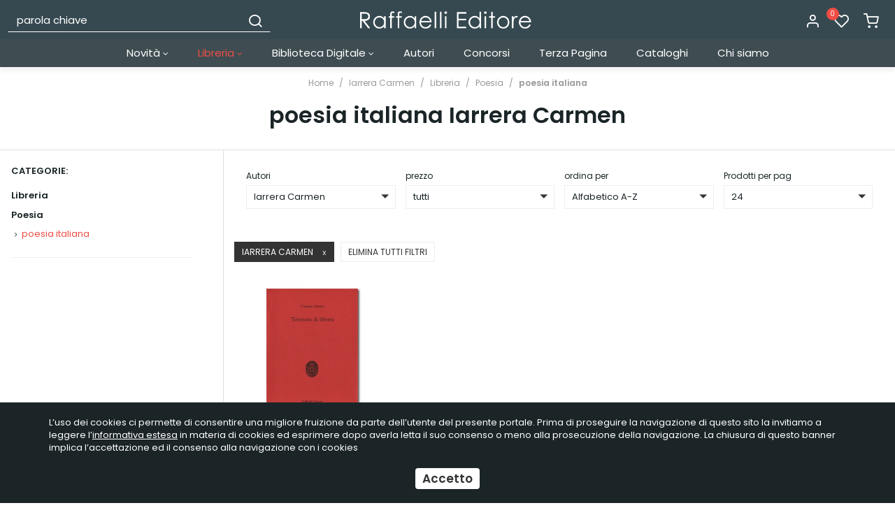

--- FILE ---
content_type: text/html; charset=UTF-8
request_url: https://www.raffaellieditore.com/poesia_italiana/iarrera_carmen
body_size: 13354
content:
<!DOCTYPE html>
<html lang="it">
  <head>
    <title>italiana - Iarrera Carmen</title>
    <meta charset="utf-8">
    <meta name="format-detection" content="telephone=no">
    <meta name="description" content="">
    <meta name="robots" content="index,follow">
    <meta name="generator" content="DAISUKE Ecommerce Platform by Pianetaitalia.com - Rimini - Italy">
    <meta http-equiv="X-UA-Compatible" content="IE=edge">
    <meta name="viewport" content="width=device-width, initial-scale=1">
    <meta property="og:url" content="https://www.raffaellieditore.com/">
    <meta property="og:type" content="article">
    <meta property="og:title" content="italiana - Iarrera Carmen">
    <meta property="og:description" content="">
        <link rel="canonical" href="https://www.raffaellieditore.com/poesia_italiana/iarrera_carmen">
      <link rel="alternate" hreflang="" href="https://www.raffaellieditore.com/poesia_italiana/iarrera_carmen">
    <link type="text/css" rel="stylesheet" href="https://cdnjs.cloudflare.com/ajax/libs/twitter-bootstrap/3.4.1/css/bootstrap.min.css">
    <link type="text/css" rel="stylesheet" href="https://cdnjs.cloudflare.com/ajax/libs/jquery.sumoselect/3.0.2/sumoselect.min.css">
    <link type="text/css" rel="stylesheet" href="https://cdnjs.cloudflare.com/ajax/libs/font-awesome/4.7.0/css/font-awesome.min.css">
    <link type="text/css" rel="stylesheet" href="/tpl/libs/icomoon/style.min.css">
    <link type="text/css" rel="stylesheet" href="/tpl/libs/icomoon-cat/style.min.css">
    <link type="text/css" rel="stylesheet" href="https://cdnjs.cloudflare.com/ajax/libs/jqueryui/1.12.1/jquery-ui.min.css">
        <link type="text/css" rel="preload" href="https://cdnjs.cloudflare.com/ajax/libs/animate.css/3.7.0/animate.min.css" as="style" onload="this.onload=null;this.rel='stylesheet'">
    <link type="text/css" rel="preload" href="https://cdnjs.cloudflare.com/ajax/libs/unibox/1.17.4/css/unibox.min.css" as="style" onload="this.onload=null;this.rel='stylesheet'">
    <link type="text/css" rel="preload" href="https://cdnjs.cloudflare.com/ajax/libs/magnific-popup.js/1.1.0/magnific-popup.min.css" as="style" onload="this.onload=null;this.rel='stylesheet'">
    <link type="text/css" rel="preload" href="https://cdnjs.cloudflare.com/ajax/libs/owl-carousel/1.3.3/owl.carousel.min.css" as="style" onload="this.onload=null;this.rel='stylesheet'">
    <link type="text/css" rel="preload" href="https://cdnjs.cloudflare.com/ajax/libs/owl-carousel/1.3.3/owl.theme.min.css" as="style" onload="this.onload=null;this.rel='stylesheet'">
    <link type="text/css" rel="preload" href="https://cdnjs.cloudflare.com/ajax/libs/owl-carousel/1.3.3/owl.transitions.min.css" as="style" onload="this.onload=null;this.rel='stylesheet'">
    <link type="text/css" rel="preload" href="https://cdnjs.cloudflare.com/ajax/libs/plyr/3.5.6/plyr.css" as="style" onload="this.onload=null;this.rel='stylesheet'">
    <link type="text/css" rel="preload" href="https://cdnjs.cloudflare.com/ajax/libs/jquery-footable/3.1.6/footable.bootstrap.min.css" as="style" onload="this.onload=null;this.rel='stylesheet'">
    <noscript>
            <link type="text/css" rel="stylesheet" href="https://cdnjs.cloudflare.com/ajax/libs/animate.css/3.7.0/animate.min.css">
            <link type="text/css" rel="stylesheet" href="https://cdnjs.cloudflare.com/ajax/libs/unibox/1.17.4/css/unibox.min.css">
      <link type="text/css" rel="stylesheet" href="https://cdnjs.cloudflare.com/ajax/libs/jqueryui/1.12.1/jquery-ui.min.css">
      <link type="text/css" rel="stylesheet" href="/tpl/css/style-social.min.css">
      <link type="text/css" rel="stylesheet" href="https://cdnjs.cloudflare.com/ajax/libs/magnific-popup.js/1.1.0/magnific-popup.min.css">
      <link type="text/css" rel="stylesheet" href="https://cdnjs.cloudflare.com/ajax/libs/owl-carousel/1.3.3/owl.carousel.min.css">
            <link type="text/css" rel="stylesheet" href="https://cdnjs.cloudflare.com/ajax/libs/owl-carousel/1.3.3/owl.transitions.min.css">
      <link type="text/css" rel="stylesheet" href="https://cdnjs.cloudflare.com/ajax/libs/plyr/3.5.6/plyr.css">
      <link type="text/css" rel="stylesheet" href="https://cdnjs.cloudflare.com/ajax/libs/jquery-footable/3.1.6/footable.bootstrap.min.css">
    </noscript>
    <link href="https://fonts.googleapis.com/css2?family=Merriweather:ital@1&family=Poppins:ital,wght@0,400;0,600;0,700;1,400&display=swap" rel="stylesheet">
    <link type="text/css" rel="stylesheet" href="/tpl/css/style.css">
        <script src="https://cdnjs.cloudflare.com/ajax/libs/jquery/1.12.4/jquery.min.js"></script>
    <!-- HTML5 shim and Respond.js IE8 support of HTML5 elements and media queries -->
    <!--[if lt IE 9]>
    <script src="//oss.maxcdn.com/html5shiv/3.7.3/html5shiv.min.js"></script>
    <script src="//oss.maxcdn.com/respond/1.4.2/respond.min.js"></script>
    <![endif]-->
<!-- Global Site Tag (gtag.js) - Google Analytics -->
<script async src="https://www.googletagmanager.com/gtag/js?G-BVGT17LS52"></script>
<script>
  window.dataLayer = window.dataLayer || [];
  function gtag(){ dataLayer.push(arguments); }
  gtag('js', new Date());

  gtag('config', 'G-BVGT17LS52', { 'anonymize_ip': true });
</script>


</head>
<body>
  
  <div class="overlay-canvas"></div>
      
        <div class="correction"></div>
  <div class="wrapper-affix">
    <div class="testa">
      <div class="container container-f">
        <div class="row">
                    <div class="col-xs-6 col-sm-4 col-sm-push-4 col-md-4 col-md-push-4 col-lg-4">
            <div class="logo-wrapper">
              <ul class="list-inline">
                <li class="logo">
                  <a href="https://www.raffaellieditore.com" title="Raffaelli Editore">
                    <img class="img-responsive" src="https://www.raffaellieditore.com/data/logo.png" alt="Raffaelli Editore">
                                      </a>
                </li>
              </ul>
            </div>
          </div>
          <div class="col-xs-6 col-sm-4 col-sm-push-4 col-md-4 col-md-push-4 col-lg-4 col-lg-push-4">
            <div class="info text-right btns">
              <ul class="list-inline">
                <li class="visible-xs-inline-block"><a href="#" title="cerca" class="toggle-search"><i class="icon-search" aria-hidden="true"></i></a></li>
                                  <li class="hidden-xs"><a class="a_saveurl" href="https://www.raffaellieditore.com/login" title="Login"><i class="icon-user"></i> </a></li>
                                <li class="hidden-xs">
                  <div id="preferiti">
                    <div class="ajax-prodpref">
  <span>
          <i class="icon-heart" aria-hidden="true"></i>
      <span class="badge">0</span>
            </span>
</div>
                  </div>
                </li>
                <li>
                  <div id="cart">
                    <div class="ajax-cart">
  <span>
          <i class="icon-shopping-cart" aria-hidden="true"></i>
                  </span>
</div>
                  </div>
                </li>
                <li class="visible-xs-inline" ><a href="#" title="menu" class="tgl toggle-canvas d-inline"><i class="icon-menu" aria-hidden="true"></i></a></li>
              </ul>
            </div>
          </div>
          <div class="col-xs-12 col-sm-4 col-sm-pull-8 col-md-4 col-md-pull-8 col-lg-4 col-lg-pull-8">
            <div class="info text-right modal-search hidden-m">
              <ul class="list-inline list-table">
                <li class="hidden-xs hidden-lg hidden-xl"><a href="#" title="menu" class="tgl toggle-canvas d-inline"><i class="icon-menu" aria-hidden="true"></i></a></li>
                <li>
                  <div class="top_search">
  <form action="https://www.raffaellieditore.com/cerca" method="get" id="frm_cerca" role="search">
    <div class="input-group ">
      <input id="txt_cerca" type="text" class="form-control input" name="keywords" value="" placeholder="parola chiave" aria-label="parola chiave" required>
      <div class="input-group-btn">
        <button type="submit" class="btn" aria-label="Cerca"><i class="icon-search"></i></button>
      </div>
    </div>
  </form>
  <div class="toggler visible-xs">
      <i class="icon-x toggle-search"></i>
    </div>
</div>
<script>
  $(function() {

    $("#txt_cerca").unibox({
      suggestUrl: 'https://www.raffaellieditore.com/json_cerca_unibox?imagesize=60&term=',
      throttleTime: 300,
      minChars: 4,
      maxWidth: 400,
      extraHtml: '<a href="##link##" title="##name##"><div class="unibox-category">##category##</div> <div class="unibox-price">##price##</div></a>',
      showImagesSuggestions: true
    });

    $("#txt_cerca").keydown(function(event) {
      if(event.which == 13)
        $("#frm_cerca").submit();
    });

    $(document).on("click", ".top_search .unibox-selectable-img-container" , function(){
      url = $(this).next(".uniboxSearchContent").attr("href");
      window.location = url;
      return false;
    });
    /*
    $("#txt_cerca").autocomplete({
      source: "https://www.raffaellieditore.com/json_cerca",
      minLength: 3,
      select: function(event, ui) {
        $("#txt_cerca").val(ui.item.value);
        $("#frm_cerca").submit();
      },
      open: function(event, ui) {
        if (navigator.userAgent.match(/(iPod|iPhone|iPad)/))
          $('.ui-autocomplete').off('menufocus hover mouseover mouseenter');
      }
      // appendTo: $("form:first")
    }).data( "ui-autocomplete")._renderMenu = function( ul, items ) {
  		var that = this;
  		//ul.attr("class", "nav nav-pills nav-stacked");

      ul.css("max-height", "200px").css("overflow-y", "auto");
  		$.each( items, function(index, item) {
        console.log(item);
  			that._renderItemData(ul, item);
  		});
    };
    */

    $("#frm_cerca").validate({
      rules: {
        keywords: "required"
      },
      messages: {
        keywords: ""
      },
      submitHandler: function(form) {
        form.submit();
      }
    });
  });
</script>
                </li>
              </ul>
            </div>
          </div>
                </div>
      </div>
    </div>
    
    
          <div class="megamenu">
        <div id="wrappermenu">
          <div id="canvas_menu" class="navbar navbar-default" role="navigation">
            <div class="logo-overlay visible-xs visible-sm visible-md"><img class="img-responsive" src="https://www.raffaellieditore.com/data/logo.png" alt="Raffaelli Editore"></div>
            <a href="#" title="menu" class="toggle-canvas"><i class="icon-x visible-xs visible-sm visible-md" aria-hidden="true"></i></a>
            <div class="container">
              <div class="row">
                <div class="container-fluid">
                  <div class="wrappermenu">
                    <ul class="nav navbar-nav visible-xs visible-sm visible-md navbar-user">
                                              <li><a href="https://www.raffaellieditore.com/login" title="Login"><i class="icon-user"></i> Login</a></li>
                                            <li><a href="https://www.raffaellieditore.com/user_preferiti" title="I miei preferiti"><i class="icon-heart"></i> I miei preferiti</a></li>
                    </ul>
                    <ul class="nav navbar-nav">
                      
                                              
                                                        <li class="menu-item dropdown">
            <a class="dropdown-toggle bg1 disabled" data-toggle="dropdown" href="https://www.raffaellieditore.com/novita" title="Novità">
              Novità
               <i class="fa fa-angle-down hidden-xs hidden-sm" aria-hidden="true"></i>            </a>
            <i class="show-child fa fa-angle-right hidden-lg hidden-xl"></i>
                                        <div class="dropdown-menu">
                <div class="row no-gutters">
                  <div class="col-sm-12">
                    <ul class="list-unstyled hidelv1 list3">
                      
                                                        <li class="lv1">
            <a href="https://www.raffaellieditore.com/novita_libreria" title="Libreria"> Libreria</a>
            <i class="show-child fa fa-angle-right hidden-lg hidden-xl"></i>
                      </li>
                                                          <li class="lv1">
            <a href="https://www.raffaellieditore.com/novita_digitali" title="Digitali"> Digitali</a>
            <i class="show-child fa fa-angle-right hidden-lg hidden-xl"></i>
                      </li>
                  
                    </ul>
                  </div>
                </div>
              </div>
                      </li>
                                                          <li class="menu-item active dropdown">
            <a class="dropdown-toggle bg4 disabled" data-toggle="dropdown" href="https://www.raffaellieditore.com/libreria" title="Libreria">
              Libreria
               <i class="fa fa-angle-down hidden-xs hidden-sm" aria-hidden="true"></i>            </a>
            <i class="show-child fa fa-angle-right hidden-lg hidden-xl"></i>
                                        <div class="dropdown-menu">
                <div class="row no-gutters">
                  <div class="col-sm-12">
                    <ul class="list-unstyled hidelv1">
                      
                                                        <li class="lv1 has-child active">
            <a class="child" href="https://www.raffaellieditore.com/poesia_1" title="Poesia"><i class="icon-plus hidden-lg hidden-xl" aria-hidden="true"></i> Poesia</a>
            <i class="show-child fa fa-angle-right hidden-lg hidden-xl"></i>
                          <div class="dropdown-menu">
                <ul class="list-unstyled hidelv2">
                  
                                                        <li class="lv2 active">
            <a href="https://www.raffaellieditore.com/poesia_italiana" title="poesia italiana"> poesia italiana</a>
            <i class="show-child fa fa-angle-right hidden-lg hidden-xl"></i>
                      </li>
                                                          <li class="lv2">
            <a href="https://www.raffaellieditore.com/poesia_internazionale" title="poesia internazionale"> poesia internazionale</a>
            <i class="show-child fa fa-angle-right hidden-lg hidden-xl"></i>
                      </li>
                  
                </ul>
              </div>
                      </li>
                                                          <li class="lv1">
            <a href="https://www.raffaellieditore.com/almanacco" title="Almanacco "> Almanacco </a>
            <i class="show-child fa fa-angle-right hidden-lg hidden-xl"></i>
                      </li>
                                                          <li class="lv1">
            <a href="https://www.raffaellieditore.com/narrativa" title="Narrativa"> Narrativa</a>
            <i class="show-child fa fa-angle-right hidden-lg hidden-xl"></i>
                      </li>
                                                          <li class="lv1">
            <a href="https://www.raffaellieditore.com/saggistica" title="Saggistica"> Saggistica</a>
            <i class="show-child fa fa-angle-right hidden-lg hidden-xl"></i>
                      </li>
                                                          <li class="lv1">
            <a href="https://www.raffaellieditore.com/teatro" title="Teatro"> Teatro</a>
            <i class="show-child fa fa-angle-right hidden-lg hidden-xl"></i>
                      </li>
                  
                    </ul>
                  </div>
                </div>
              </div>
                      </li>
                                                          <li class="menu-item dropdown">
            <a class="dropdown-toggle bg12 disabled" data-toggle="dropdown" href="https://www.raffaellieditore.com/biblioteca-digitale" title="Biblioteca Digitale">
              Biblioteca Digitale
               <i class="fa fa-angle-down hidden-xs hidden-sm" aria-hidden="true"></i>            </a>
            <i class="show-child fa fa-angle-right hidden-lg hidden-xl"></i>
                                        <div class="dropdown-menu">
                <div class="row no-gutters">
                  <div class="col-sm-12">
                    <ul class="list-unstyled hidelv1">
                      
                                                        <li class="lv1">
            <a href="https://www.raffaellieditore.com/greci_e_latini" title="Antichi Greci e Latini"> Antichi Greci e Latini</a>
            <i class="show-child fa fa-angle-right hidden-lg hidden-xl"></i>
                      </li>
                                                          <li class="lv1">
            <a href="https://www.raffaellieditore.com/international-ebook-pdf-italiano" title="Letteratura italiana"> Letteratura italiana</a>
            <i class="show-child fa fa-angle-right hidden-lg hidden-xl"></i>
                      </li>
                                                          <li class="lv1">
            <a href="https://www.raffaellieditore.com/internazionale" title="Internazionale"> Internazionale</a>
            <i class="show-child fa fa-angle-right hidden-lg hidden-xl"></i>
                      </li>
                                                          <li class="lv1">
            <a href="https://www.raffaellieditore.com/contemporanea" title="Contemporanea"> Contemporanea</a>
            <i class="show-child fa fa-angle-right hidden-lg hidden-xl"></i>
                      </li>
                                                          <li class="lv1">
            <a href="https://www.raffaellieditore.com/letture_per_smartphone" title="Letture per smartphone"> Letture per smartphone</a>
            <i class="show-child fa fa-angle-right hidden-lg hidden-xl"></i>
                      </li>
                                                          <li class="lv1">
            <a href="https://www.raffaellieditore.com/audiolibri" title="Audiolibri"> Audiolibri</a>
            <i class="show-child fa fa-angle-right hidden-lg hidden-xl"></i>
                      </li>
                  
                    </ul>
                  </div>
                </div>
              </div>
                      </li>
                                                          <li class="menu-item ">
            <a class="dropdown-toggle bg19 disabled"  href="https://www.raffaellieditore.com/autori" title="Autori">
              Autori
                          </a>
            <i class="show-child fa fa-angle-right hidden-lg hidden-xl"></i>
                      </li>
                                                          <li class="menu-item ">
            <a class="dropdown-toggle bg20 disabled"  href="https://www.raffaellieditore.com/concorsi" title="Concorsi">
              Concorsi
                          </a>
            <i class="show-child fa fa-angle-right hidden-lg hidden-xl"></i>
                      </li>
                                                          <li class="menu-item ">
            <a class="dropdown-toggle bg21 disabled"  href="https://www.raffaellieditore.com/rivista_internazionale_terza_pagina" title="Terza Pagina">
              Terza Pagina
                          </a>
            <i class="show-child fa fa-angle-right hidden-lg hidden-xl"></i>
                      </li>
                                                          <li class="menu-item ">
            <a class="dropdown-toggle bg22 disabled"  href="https://www.raffaellieditore.com/https_//www_raffaellieditore_com/data/pagine/doc/39_pdf" title="Cataloghi">
              Cataloghi
                          </a>
            <i class="show-child fa fa-angle-right hidden-lg hidden-xl"></i>
                      </li>
                                                          <li class="menu-item ">
            <a class="dropdown-toggle bg23 disabled"  href="https://www.raffaellieditore.com/contact" title="Chi siamo">
              Chi siamo
                          </a>
            <i class="show-child fa fa-angle-right hidden-lg hidden-xl"></i>
                      </li>
                  
                                                                </ul>
                                        <div class="clearfix"></div>
                  </div>
                </div>
              </div>
            </div>
          </div>
        </div>
        <script>
          var breakpoint = 1199;
          var is_mobile = false;
          var old_is_mobile = null;
          var menu = $(".megamenu .dropdown ul");
          var toAffix = $(".wrapper-affix");
          var toCorrect = $(".correction");

          function remove_menu()
          {
            $("body").removeClass("body-offset-canvas");
            $("#canvas_menu").removeClass("show_canvas");
            $("#wrappermenu .dropdown").removeClass("open");
          }

          function show_menu()
          {
            $("body").addClass("body-offset-canvas");
            $("#canvas_menu").addClass("show_canvas");
          }

          $(function() {

            
            $(window).bind("load resize",function() {

              is_mobile = ($(window).width() < breakpoint) ? true : false;
              if(is_mobile != old_is_mobile)
              {
                if(is_mobile)
                {
                  $(".megamenu .dropdown").unbind("mouseenter mouseleave");
                  $(window).unbind("click").on("click", function(e) {
                    if ($("#canvas_menu").hasClass("show_canvas") && !$(e.target).hasClass("toggle-canvas") && !$(e.target).closest("#wrappermenu .nav").length)
                    {
                      remove_menu();
                      return false;
                    }
                    else if($(e.target).hasClass("toggle-canvas"))
                      show_menu();
                    $(".show-child").unbind("click").click(function(event) {
                                            window.location = $(this).prev("a").attr("href");
                      return false;
                    });
                                          $(".child").unbind("click").click(function(event) {
                        $(this).parent("li").toggleClass("open");
                        event.stopPropagation();
                        event.preventDefault();
                      });
                                      });
                }
                else
                {
                  $(window).unbind("click");
                  remove_menu();
                }
                old_is_mobile = is_mobile;
              }

            });

            $(".megamenu .menu-item").hover(
              function () {
                if($(this).hasClass("dropdown"))
                  $(".overlay-canvas").addClass("showed");
              },
              function () {
                $(".overlay-canvas").removeClass("showed");
              }
            );

            toAffix.affix({
              offset: {
                top: $(".bannertop").outerHeight() + $(".boxtop").outerHeight()
              }
            }).on("affix.bs.affix", function () {
              //toAffix.css("top", - toAffix.height());
              toCorrect.css("margin-top", toAffix.height());
            }).on("affix-top.bs.affix", function () {
              toCorrect.css("margin-top", "");
              toAffix.css("top", "");
            });

                          $(".a_saveurl").click(function() {
                if(this.href)
                {
                  $.cookie("return_url", this.href != location.href ? location.href : "", { path: '/' });
                  location.href = this.href;
                }
                return false;
              });
            
            $(".toggle-search").click(function(){
              $(".modal-search").toggleClass("hidden-m");
              $("body").toggleClass("ovfl");
              $("#txt_cerca" ).focus();
              return false;
            });

          });
        </script>
      </div>
      </div>
    

<div class="elenco">
  <div class="container container-f">
    <ol class="breadcrumb">
      <li><a href="https://www.raffaellieditore.com" title="Home">Home</a></li>
                    <li><a title="Iarrera Carmen" href="https://www.raffaellieditore.com/iarrera_carmen">Iarrera Carmen</a></li>
                    <li><a title="Libreria" href="https://www.raffaellieditore.com/libreria/iarrera_carmen">Libreria</a></li>
              <li><a title="Poesia" href="https://www.raffaellieditore.com/poesia_1/iarrera_carmen">Poesia</a></li>
              <li><a title="poesia italiana" href="https://www.raffaellieditore.com/poesia_italiana/iarrera_carmen">poesia italiana</a></li>
          </ol>
    <div class="row">
      <div class="container-fluid">
                  
            <h1>poesia italiana Iarrera Carmen</h1>
        

                                          </div>
    </div>
    <div class="row row-eq-height-md bordered">
      <div class="col-sm-12 col-md-3 col-lg-3 col-xl-2">
        <div class="sticky-col">
          <div class="row">
            <div class="col-sm-12 col-xl-12">
              <div class="wrapper-sx">
                                  <div class="cat-box">
    <div class="title-sx">
    <span>Categorie:</span>
  </div>
                <ul class="cat-sx">
      <li class="liv0 sel0"><a href="/libreria">Libreria</a></li>
                                                                                              <li class="liv1 sel1"><a href="https://www.raffaellieditore.com/poesia_1/iarrera_carmen" title="Poesia">Poesia</a></li>
                                <li class="liv2 sel2"><a href="https://www.raffaellieditore.com/poesia_italiana/iarrera_carmen" title="poesia italiana">poesia italiana</a></li>
                                                                                                                                                                                                                                                                                                                                                                                                                          </ul>
  </div>

                                                    
                              </div>
            </div>
          </div>
        </div>
      </div>

      <div class="col-sm-12 col-md-9 col-lg-9 col-lg-offset-0 col-xl-10">
        
                
        
                  <nav class="navbar navbar-default filtri filters">
          <div>
            <div class="navbar-header">
              <button type="button" class="navbar-toggle collapsed" data-toggle="collapse" data-target="#filter" aria-label="Filtra prodotti">
                <span class="sr-only">Toggle navigation</span>
                <svg xmlns="http://www.w3.org/2000/svg" class="icon icon-tabler icon-tabler-adjustments-horizontal" width="24" height="24" viewBox="0 0 24 24" stroke-width="0.5" stroke="#000" fill="none" stroke-linecap="round" stroke-linejoin="round">
                  <path stroke="none" d="M0 0h24v24H0z" fill="none"/>
                  <circle cx="14" cy="6" r="2" />
                  <line x1="4" y1="6" x2="12" y2="6" />
                  <line x1="16" y1="6" x2="20" y2="6" />
                  <circle cx="8" cy="12" r="2" />
                  <line x1="4" y1="12" x2="6" y2="12" />
                  <line x1="10" y1="12" x2="20" y2="12" />
                  <circle cx="17" cy="18" r="2" />
                  <line x1="4" y1="18" x2="15" y2="18" />
                  <line x1="19" y1="18" x2="20" y2="18" />
                </svg>
              </button>
              <a class="navbar-brand hidden-sm hidden-md hidden-lg" href="#filter" data-toggle="collapse">Filtra prodotti</a>
            </div>
            <div class="collapse navbar-collapse" id="filter">
              <form class="navbarform" role="search" method="get" action="">
                <div class="row">
                  <div class="visible-xs col-xs-12">
                    <div class="form-group">
                      <label for="u_selcategoria">Categorie:</label><br>
                      <select id="u_selcategoria" size="1"  class="form-control">
                        <option value="/libreria">Libreria</option>
                                                                                                                                                                                                                                                                                                                                        <option value="https://www.raffaellieditore.com/poesia_1/iarrera_carmen">
                                                                                                -
                                                                                            Poesia
                            </option>
                                                                                                        <option value="https://www.raffaellieditore.com/poesia_italiana/iarrera_carmen">
                                                                                                -
                                                                  -
                                                                                            poesia italiana
                            </option>
                                                                                                                                                                                                                                                                                                                                                                                                                                                                                                                                                                                                                                                                                                                                                                                                                                                                                                                                                                                                                                                                                                                                                                                                                                                                                                                                                                                                                                                                                                                                </select>
                    </div>
                  </div>

                  <div class="col-xs-12 col-sm-4 col-md-4 col-lg-3 col-xl-2">
                    <div class="form-group">
                      <label for="u_selmarca">Autori</label><br>
                      <select id="u_selmarca" size="1"  class="form-control">
                        <option value="https://www.raffaellieditore.com/poesia_italiana">Tutte</option>
                                                  <option value="https://www.raffaellieditore.com/poesia_italiana/aa_vv">AA.VV.</option>
                                                  <option value="https://www.raffaellieditore.com/poesia_italiana/accolla_giovanni_francesco">Accolla Giovanni Francesco</option>
                                                  <option value="https://www.raffaellieditore.com/poesia_italiana/acquabona_plinio">Acquabona Plinio</option>
                                                  <option value="https://www.raffaellieditore.com/poesia_italiana/amadei_filippo">Amadei Filippo</option>
                                                  <option value="https://www.raffaellieditore.com/poesia_italiana/amadori_gabriele">Amadori Gabriele</option>
                                                  <option value="https://www.raffaellieditore.com/poesia_italiana/anna_dalle_crete">anna dalle crete</option>
                                                  <option value="https://www.raffaellieditore.com/poesia_italiana/aragno_marco">Aragno Marco</option>
                                                  <option value="https://www.raffaellieditore.com/poesia_italiana/ardini_carlo">Ardini Carlo</option>
                                                  <option value="https://www.raffaellieditore.com/poesia_italiana/bagnoli_corrado">Bagnoli Corrado</option>
                                                  <option value="https://www.raffaellieditore.com/poesia_italiana/baldassari_tolmino">Baldassari Tolmino</option>
                                                  <option value="https://www.raffaellieditore.com/poesia_italiana/baldini_ettore">Baldini Ettore</option>
                                                  <option value="https://www.raffaellieditore.com/poesia_italiana/baldini_subini_giuseppina">Baldini Subini Giuseppina</option>
                                                  <option value="https://www.raffaellieditore.com/poesia_italiana/ballerini_paola">Ballerini Paola</option>
                                                  <option value="https://www.raffaellieditore.com/poesia_italiana/bardelli_dianella">Bardelli Dianella</option>
                                                  <option value="https://www.raffaellieditore.com/poesia_italiana/benedetti_pierpaolo">Benedetti Pierpaolo</option>
                                                  <option value="https://www.raffaellieditore.com/poesia_italiana/benini_sforza_luciano">Benini Sforza Luciano</option>
                                                  <option value="https://www.raffaellieditore.com/poesia_italiana/bertolini_maddalena">Bertolini Maddalena</option>
                                                  <option value="https://www.raffaellieditore.com/poesia_italiana/bertozzi_roberta">Bertozzi Roberta</option>
                                                  <option value="https://www.raffaellieditore.com/poesia_italiana/bianchi_lorena">Bianchi Lorena</option>
                                                  <option value="https://www.raffaellieditore.com/poesia_italiana/biondi_giancarlo">Biondi Giancarlo</option>
                                                  <option value="https://www.raffaellieditore.com/poesia_italiana/biondi_marzia">Biondi Marzia</option>
                                                  <option value="https://www.raffaellieditore.com/poesia_italiana/bissacco_diego">Bissacco Diego</option>
                                                  <option value="https://www.raffaellieditore.com/poesia_italiana/braga_giuseppe">Braga Giuseppe</option>
                                                  <option value="https://www.raffaellieditore.com/poesia_italiana/brandoli_lucia">Brandoli Lucia</option>
                                                  <option value="https://www.raffaellieditore.com/poesia_italiana/brullo_davide">Brullo Davide</option>
                                                  <option value="https://www.raffaellieditore.com/poesia_italiana/brunetti_umberto">Brunetti Umberto</option>
                                                  <option value="https://www.raffaellieditore.com/poesia_italiana/busetto_vicari_anna">Busetto Vicari Anna</option>
                                                  <option value="https://www.raffaellieditore.com/poesia_italiana/calbucci_domenico">Calbucci Domenico</option>
                                                  <option value="https://www.raffaellieditore.com/poesia_italiana/campana_dino">Campana Dino</option>
                                                  <option value="https://www.raffaellieditore.com/poesia_italiana/campana_nadia">Campana Nadia</option>
                                                  <option value="https://www.raffaellieditore.com/poesia_italiana/camporesi_caterina">Camporesi Caterina</option>
                                                  <option value="https://www.raffaellieditore.com/poesia_italiana/cantarini_bruno">Cantarini Bruno</option>
                                                  <option value="https://www.raffaellieditore.com/poesia_italiana/capucci_giovanna">Capucci Giovanna</option>
                                                  <option value="https://www.raffaellieditore.com/poesia_italiana/carifi_roberto">Carifi Roberto</option>
                                                  <option value="https://www.raffaellieditore.com/poesia_italiana/casadei_franco">Casadei Franco</option>
                                                  <option value="https://www.raffaellieditore.com/poesia_italiana/casetti_rosalba">Casetti Rosalba</option>
                                                  <option value="https://www.raffaellieditore.com/poesia_italiana/castro_aurora">Castro Aurora</option>
                                                  <option value="https://www.raffaellieditore.com/poesia_italiana/cavallaro_fabrizio">Cavallaro Fabrizio</option>
                                                  <option value="https://www.raffaellieditore.com/poesia_italiana/cerboni_baiardi_giorgio">Cerboni Baiardi Giorgio</option>
                                                  <option value="https://www.raffaellieditore.com/poesia_italiana/chicchi_francesca">Chicchi Francesca</option>
                                                  <option value="https://www.raffaellieditore.com/poesia_italiana/chiosi_maria_luigia">Chiosi Maria Luigia</option>
                                                  <option value="https://www.raffaellieditore.com/poesia_italiana/civitareale_pietro">Civitareale Pietro</option>
                                                  <option value="https://www.raffaellieditore.com/poesia_italiana/clo_matteo">Clo' Matteo</option>
                                                  <option value="https://www.raffaellieditore.com/poesia_italiana/coco_emilio">Coco Emilio</option>
                                                  <option value="https://www.raffaellieditore.com/poesia_italiana/colciago_giovanni_1">Colciago Giovanni</option>
                                                  <option value="https://www.raffaellieditore.com/poesia_italiana/collenuccio_pandolfo">Collenùccio Pandolfo</option>
                                                  <option value="https://www.raffaellieditore.com/poesia_italiana/constantinescu_cristiana">Constantinescu Cristiana</option>
                                                  <option value="https://www.raffaellieditore.com/poesia_italiana/contadini_selene">Contadini Selene</option>
                                                  <option value="https://www.raffaellieditore.com/poesia_italiana/conte_alessandra">Conte Alessandra</option>
                                                  <option value="https://www.raffaellieditore.com/poesia_italiana/conti_erika">Conti Erika</option>
                                                  <option value="https://www.raffaellieditore.com/poesia_italiana/corna_antonella">Corna Antonella</option>
                                                  <option value="https://www.raffaellieditore.com/poesia_italiana/corraducci_laura">Corraducci Laura</option>
                                                  <option value="https://www.raffaellieditore.com/poesia_italiana/costantini_federico">Costantini Federico</option>
                                                  <option value="https://www.raffaellieditore.com/poesia_italiana/d_albo_maria">D'Albo Maria</option>
                                                  <option value="https://www.raffaellieditore.com/poesia_italiana/d_alessio_pasquale">D'Alessio Pasquale</option>
                                                  <option value="https://www.raffaellieditore.com/poesia_italiana/d_angelo_biagio">D'Angelo Biagio</option>
                                                  <option value="https://www.raffaellieditore.com/poesia_italiana/d_annunzio_gabriele">D'Annunzio Gabriele</option>
                                                  <option value="https://www.raffaellieditore.com/poesia_italiana/dall_ara_graziano">Dall'Ara Graziano</option>
                                                  <option value="https://www.raffaellieditore.com/poesia_italiana/darconza_gianni">Darconza Gianni</option>
                                                  <option value="https://www.raffaellieditore.com/poesia_italiana/de_albentiis_matteo">de Albentiis Matteo</option>
                                                  <option value="https://www.raffaellieditore.com/poesia_italiana/de_carolis_chetro">De Carolis Chetro </option>
                                                  <option value="https://www.raffaellieditore.com/poesia_italiana/de_gennaro_damiana">De Gennaro Damiana</option>
                                                  <option value="https://www.raffaellieditore.com/poesia_italiana/de_gregorio_anna_elisa">De Gregorio Anna Elisa</option>
                                                  <option value="https://www.raffaellieditore.com/poesia_italiana/de_luigi_milena">De Luigi Milena</option>
                                                  <option value="https://www.raffaellieditore.com/poesia_italiana/de_marchi_lella">De Marchi Lella</option>
                                                  <option value="https://www.raffaellieditore.com/poesia_italiana/de_rachewiltz_mary">de Rachewiltz Mary</option>
                                                  <option value="https://www.raffaellieditore.com/poesia_italiana/de_rachewiltz_patrizia">de Rachewiltz Patrizia</option>
                                                  <option value="https://www.raffaellieditore.com/poesia_italiana/della_mea_vincenzo">Della Mea Vincenzo</option>
                                                  <option value="https://www.raffaellieditore.com/poesia_italiana/della_rosa_grazia">Della Rosa Grazia</option>
                                                  <option value="https://www.raffaellieditore.com/poesia_italiana/demi_cinzia">Demi Cinzia</option>
                                                  <option value="https://www.raffaellieditore.com/poesia_italiana/desideri_adele">Desideri Adele</option>
                                                  <option value="https://www.raffaellieditore.com/poesia_italiana/di_lisio_grazia">Di Lisio Grazia</option>
                                                  <option value="https://www.raffaellieditore.com/poesia_italiana/di_luca_donato">Di Luca Donato</option>
                                                  <option value="https://www.raffaellieditore.com/poesia_italiana/donati_samuele">Donati Samuele</option>
                                                  <option value="https://www.raffaellieditore.com/poesia_italiana/fabbri_lidiana">Fabbri Lidiana</option>
                                                  <option value="https://www.raffaellieditore.com/poesia_italiana/fabbri_sergio">Fabbri Sergio</option>
                                                  <option value="https://www.raffaellieditore.com/poesia_italiana/fabbri_valerio">Fabbri Valerio</option>
                                                  <option value="https://www.raffaellieditore.com/poesia_italiana/fantuzzi_matteo">Fantuzzi Matteo</option>
                                                  <option value="https://www.raffaellieditore.com/poesia_italiana/fazio_raffaela">Fazio Raffaela</option>
                                                  <option value="https://www.raffaellieditore.com/poesia_italiana/ferraris_aldo">Ferraris Aldo</option>
                                                  <option value="https://www.raffaellieditore.com/poesia_italiana/finzi_zara">Finzi Zara</option>
                                                  <option value="https://www.raffaellieditore.com/poesia_italiana/foschini_sabrina">Foschini Sabrina</option>
                                                  <option value="https://www.raffaellieditore.com/poesia_italiana/fraccacreta_alberto">Fraccacreta Alberto</option>
                                                  <option value="https://www.raffaellieditore.com/poesia_italiana/franceschi_vittorio">Franceschi Vittorio</option>
                                                  <option value="https://www.raffaellieditore.com/poesia_italiana/frascaroli_elisabetta">Frascaroli Elisabetta</option>
                                                  <option value="https://www.raffaellieditore.com/poesia_italiana/frigo_alberto">Frigo Alberto</option>
                                                  <option value="https://www.raffaellieditore.com/poesia_italiana/fucci_gianni">Fucci Gianni</option>
                                                  <option value="https://www.raffaellieditore.com/poesia_italiana/furnari_gianluca">Fùrnari Gianluca</option>
                                                  <option value="https://www.raffaellieditore.com/poesia_italiana/gabellini_francesco">Gabellini Francesco</option>
                                                  <option value="https://www.raffaellieditore.com/poesia_italiana/gabellini_roberto">Gabellini Roberto</option>
                                                  <option value="https://www.raffaellieditore.com/poesia_italiana/giandrini_davide">Giandrini Davide</option>
                                                  <option value="https://www.raffaellieditore.com/poesia_italiana/gigli_daniele">Gigli Daniele</option>
                                                  <option value="https://www.raffaellieditore.com/poesia_italiana/gigli_ivo">Gigli Ivo</option>
                                                  <option value="https://www.raffaellieditore.com/poesia_italiana/giorgetti_daniela">Giorgetti Daniela</option>
                                                  <option value="https://www.raffaellieditore.com/poesia_italiana/giovannelli_marina">Giovannelli Marina</option>
                                                  <option value="https://www.raffaellieditore.com/poesia_italiana/gorret_daniele">Gorret Daniele</option>
                                                  <option value="https://www.raffaellieditore.com/poesia_italiana/gozzano_guido_1">Gozzano Guido </option>
                                                  <option value="https://www.raffaellieditore.com/poesia_italiana/grimaldi_fabio">Grimaldi Fabio</option>
                                                  <option value="https://www.raffaellieditore.com/poesia_italiana/guglielminetti_amalia">Guglielminetti Amalia</option>
                                                  <option value="https://www.raffaellieditore.com/poesia_italiana/gutman_delilah">Gutman Delilah </option>
                                                  <option value="https://www.raffaellieditore.com/poesia_italiana/herzog_barbara">Herzog Barbara</option>
                                                  <option value="https://www.raffaellieditore.com/poesia_italiana/iarrera_carmen" selected="selected">Iarrera Carmen</option>
                                                  <option value="https://www.raffaellieditore.com/poesia_italiana/imbimbo_mauro">Imbimbo Mauro</option>
                                                  <option value="https://www.raffaellieditore.com/poesia_italiana/ioly_zorattini_pier_cesare">Ioly Zorattini Pier Cesare</option>
                                                  <option value="https://www.raffaellieditore.com/poesia_italiana/jacobellis_gianfranco">Jacobellis Gianfranco</option>
                                                  <option value="https://www.raffaellieditore.com/poesia_italiana/jacolutti_geda">Jacolutti Geda</option>
                                                  <option value="https://www.raffaellieditore.com/poesia_italiana/lamartora_enzo">Lamartora Enzo</option>
                                                  <option value="https://www.raffaellieditore.com/poesia_italiana/lauretano_gianfranco">Lauretano Gianfranco</option>
                                                  <option value="https://www.raffaellieditore.com/poesia_italiana/lazlo_victor">Lazlo Victor</option>
                                                  <option value="https://www.raffaellieditore.com/poesia_italiana/lipari_francesco">Lipari Francesco</option>
                                                  <option value="https://www.raffaellieditore.com/poesia_italiana/lunedei_stefano">Lunedei Stefano</option>
                                                  <option value="https://www.raffaellieditore.com/poesia_italiana/malagrida_antonio">Malagrida Antonio</option>
                                                  <option value="https://www.raffaellieditore.com/poesia_italiana/maldini_stefano">Maldini Stefano</option>
                                                  <option value="https://www.raffaellieditore.com/poesia_italiana/mancini_luciana">Mancini Luciana</option>
                                                  <option value="https://www.raffaellieditore.com/poesia_italiana/mandorlo_massimiliano">Mandorlo Massimiliano</option>
                                                  <option value="https://www.raffaellieditore.com/poesia_italiana/mangiacapre_lina">Mangiacapre Lina</option>
                                                  <option value="https://www.raffaellieditore.com/poesia_italiana/manzoni_gian_ruggero">Manzoni Gian Ruggero</option>
                                                  <option value="https://www.raffaellieditore.com/poesia_italiana/marangoni_marco">Marangoni Marco</option>
                                                  <option value="https://www.raffaellieditore.com/poesia_italiana/margani_francesco">Margani Francesco</option>
                                                  <option value="https://www.raffaellieditore.com/poesia_italiana/mariani_tiziano">Mariani Tiziano</option>
                                                  <option value="https://www.raffaellieditore.com/poesia_italiana/marinucci_maurizio">Marinucci Maurizio</option>
                                                  <option value="https://www.raffaellieditore.com/poesia_italiana/martelli_giovanni">Martelli Giovanni</option>
                                                  <option value="https://www.raffaellieditore.com/poesia_italiana/mascioli_davide">Mascioli Davide</option>
                                                  <option value="https://www.raffaellieditore.com/poesia_italiana/massari_stefano">Massari Stefano</option>
                                                  <option value="https://www.raffaellieditore.com/poesia_italiana/massucco_fosca">Massucco Fosca</option>
                                                  <option value="https://www.raffaellieditore.com/poesia_italiana/mastrangelo_mario">Mastrangelo Mario</option>
                                                  <option value="https://www.raffaellieditore.com/poesia_italiana/mattioli_tiziana">Mattioli Tiziana</option>
                                                  <option value="https://www.raffaellieditore.com/poesia_italiana/mautone_laura">Mautone Laura</option>
                                                  <option value="https://www.raffaellieditore.com/poesia_italiana/michelstaedter_carlo">Michelstaedter Carlo</option>
                                                  <option value="https://www.raffaellieditore.com/poesia_italiana/monreale_daniela">Monreale Daniela</option>
                                                  <option value="https://www.raffaellieditore.com/poesia_italiana/morasso_massimo">Morasso Massimo</option>
                                                  <option value="https://www.raffaellieditore.com/poesia_italiana/mulazzani_paola">Mulazzani Paola</option>
                                                  <option value="https://www.raffaellieditore.com/poesia_italiana/murzi_manrico">Murzi Manrico</option>
                                                  <option value="https://www.raffaellieditore.com/poesia_italiana/mussapi_roberto">Mussapi Roberto</option>
                                                  <option value="https://www.raffaellieditore.com/poesia_italiana/napoli_francesco">Napoli Francesco</option>
                                                  <option value="https://www.raffaellieditore.com/poesia_italiana/neri_silvestro">Neri Silvestro</option>
                                                  <option value="https://www.raffaellieditore.com/poesia_italiana/nigro_michele_arcangelo">Nigro Michele Arcangelo</option>
                                                  <option value="https://www.raffaellieditore.com/poesia_italiana/niro_raffaele">Niro Raffaele</option>
                                                  <option value="https://www.raffaellieditore.com/poesia_italiana/oggero_adriana">Oggero Adriana</option>
                                                  <option value="https://www.raffaellieditore.com/poesia_italiana/olivieri_riccardo">Olivieri Riccardo</option>
                                                  <option value="https://www.raffaellieditore.com/poesia_italiana/pacchioni_federico">Pacchioni Federico</option>
                                                  <option value="https://www.raffaellieditore.com/poesia_italiana/paganucci_irene">Paganucci Irene</option>
                                                  <option value="https://www.raffaellieditore.com/poesia_italiana/parmeggiani_laura">Parmeggiani Laura</option>
                                                  <option value="https://www.raffaellieditore.com/poesia_italiana/pavese_cesare">Pavese Cesare</option>
                                                  <option value="https://www.raffaellieditore.com/poesia_italiana/pedrelli_sante">Pedrelli Sante</option>
                                                  <option value="https://www.raffaellieditore.com/poesia_italiana/pedretti_nino">Pedretti Nino</option>
                                                  <option value="https://www.raffaellieditore.com/poesia_italiana/penzo_gabriella">Penzo Gabriella</option>
                                                  <option value="https://www.raffaellieditore.com/poesia_italiana/perrino_giovanni">Perrino Giovanni</option>
                                                  <option value="https://www.raffaellieditore.com/poesia_italiana/piccioni_giovanni">Piccioni Giovanni</option>
                                                  <option value="https://www.raffaellieditore.com/poesia_italiana/pizzi_marina">Pizzi Marina</option>
                                                  <option value="https://www.raffaellieditore.com/poesia_italiana/previtera_bice">Previtera Bice</option>
                                                  <option value="https://www.raffaellieditore.com/poesia_italiana/pulin_laura">Pulin Laura</option>
                                                  <option value="https://www.raffaellieditore.com/poesia_italiana/raimondi_daniela">Raimondi Daniela</option>
                                                  <option value="https://www.raffaellieditore.com/poesia_italiana/rega_emilio">Rega Emilio</option>
                                                  <option value="https://www.raffaellieditore.com/poesia_italiana/resi_don_virgilio">Resi Don Virgilio</option>
                                                  <option value="https://www.raffaellieditore.com/poesia_italiana/riscica_patrizia">Riscica Patrizia</option>
                                                  <option value="https://www.raffaellieditore.com/poesia_italiana/ritrovato_salvatore">Ritrovato Salvatore</option>
                                                  <option value="https://www.raffaellieditore.com/poesia_italiana/rondoni_davide">Rondoni Davide</option>
                                                  <option value="https://www.raffaellieditore.com/poesia_italiana/rosato_giuseppe">Rosato Giuseppe</option>
                                                  <option value="https://www.raffaellieditore.com/poesia_italiana/rossi_pierangela">Rossi Pierangela</option>
                                                  <option value="https://www.raffaellieditore.com/poesia_italiana/ruotolo_anna">Ruotolo Anna</option>
                                                  <option value="https://www.raffaellieditore.com/poesia_italiana/santalucia_scibona_m_teresa">Santalucia Scibona M. Teresa</option>
                                                  <option value="https://www.raffaellieditore.com/poesia_italiana/santi_patrizia">Santi Patrizia</option>
                                                  <option value="https://www.raffaellieditore.com/poesia_italiana/sato_giovanni">Sato Giovanni</option>
                                                  <option value="https://www.raffaellieditore.com/poesia_italiana/sbarbaro_camillo">Sbarbaro Camillo</option>
                                                  <option value="https://www.raffaellieditore.com/poesia_italiana/sbarbaro_camillo_1">Sbarbaro Camillo</option>
                                                  <option value="https://www.raffaellieditore.com/poesia_italiana/sbuelz_antonella">Sbuelz Antonella</option>
                                                  <option value="https://www.raffaellieditore.com/poesia_italiana/scarpa_marco">Scarpa Marco</option>
                                                  <option value="https://www.raffaellieditore.com/poesia_italiana/scipione">Scipione (Gino Bonichi)</option>
                                                  <option value="https://www.raffaellieditore.com/poesia_italiana/serra_isabella">Serra Isabella</option>
                                                  <option value="https://www.raffaellieditore.com/poesia_italiana/serragnoli_francesca">Serragnoli Francesca</option>
                                                  <option value="https://www.raffaellieditore.com/poesia_italiana/sireno_roberta">Sireno Roberta</option>
                                                  <option value="https://www.raffaellieditore.com/poesia_italiana/slomp_ferrari_lilia">Slomp Ferrari Lilia</option>
                                                  <option value="https://www.raffaellieditore.com/poesia_italiana/soldani_sergio">Soldani Sergio</option>
                                                  <option value="https://www.raffaellieditore.com/poesia_italiana/spadoni_nevio">Spadoni Nevio</option>
                                                  <option value="https://www.raffaellieditore.com/poesia_italiana/tamburini_anna_maria">Tamburini Anna Maria</option>
                                                  <option value="https://www.raffaellieditore.com/poesia_italiana/tardino_sarah">Tardino Sarah</option>
                                                  <option value="https://www.raffaellieditore.com/poesia_italiana/tempesta_rossella">Tempesta Rossella</option>
                                                  <option value="https://www.raffaellieditore.com/poesia_italiana/tinnirello_veronica">Tinnirello Veronica</option>
                                                  <option value="https://www.raffaellieditore.com/poesia_italiana/tomada_francesco">Tomada Francesco</option>
                                                  <option value="https://www.raffaellieditore.com/poesia_italiana/tombini_alessandra">Tombini Alessandra</option>
                                                  <option value="https://www.raffaellieditore.com/poesia_italiana/tontini_andrea">Tontini Andrea</option>
                                                  <option value="https://www.raffaellieditore.com/poesia_italiana/tozzi_federigo">Tozzi Federigo</option>
                                                  <option value="https://www.raffaellieditore.com/poesia_italiana/triolo_massimo">Triolo Massimo</option>
                                                  <option value="https://www.raffaellieditore.com/poesia_italiana/troll_teresio">Troll Teresio</option>
                                                  <option value="https://www.raffaellieditore.com/poesia_italiana/turci_miresa">Turci Miresa</option>
                                                  <option value="https://www.raffaellieditore.com/poesia_italiana/turroni_paola">Turroni Paola</option>
                                                  <option value="https://www.raffaellieditore.com/poesia_italiana/tuzet_giovanni">Tuzet Giovanni</option>
                                                  <option value="https://www.raffaellieditore.com/poesia_italiana/valesio_paolo">Valesio Paolo</option>
                                                  <option value="https://www.raffaellieditore.com/poesia_italiana/ventola_domenico">Ventola Domenico</option>
                                                  <option value="https://www.raffaellieditore.com/poesia_italiana/vezzani_gabriele">Vezzani Gabriele</option>
                                                  <option value="https://www.raffaellieditore.com/poesia_italiana/villa_mariadonata">Villa Mariadonata</option>
                                                  <option value="https://www.raffaellieditore.com/poesia_italiana/villani_patrizia">Villani Patrizia</option>
                                                  <option value="https://www.raffaellieditore.com/poesia_italiana/vitali_eugenio">Vitali Eugenio</option>
                                                  <option value="https://www.raffaellieditore.com/poesia_italiana/volpe_federica_1">Volpe Federica</option>
                                                  <option value="https://www.raffaellieditore.com/poesia_italiana/zanin_simone">Zanin Simone</option>
                                                  <option value="https://www.raffaellieditore.com/poesia_italiana/zavoli_antonio">Zavoli Antonio</option>
                                                  <option value="https://www.raffaellieditore.com/poesia_italiana/zingone_zingonia">Zingone Zingonia</option>
                                              </select>
                    </div>
                  </div>

                  
                  
                  
                  <div class="col-xs-12 col-sm-4 col-md-4 col-lg-3 col-xl-2">
                    <div class="form-group">
                                              <label for="sp_fp">prezzo</label><br>
                        <select id="sp_fp" name="fp" size="1" class="form-control">
                          <option value="">tutti</option>
                                                                                <option value="0-10">€ 0,00 - € 10,00</option>
                                                                                  <option value="10-15">€ 10,00 - € 15,00</option>
                                                                                  <option value="15-20">€ 15,00 - € 20,00</option>
                                                                                  <option value="20-30">€ 20,00 - € 30,00</option>
                                                                                  <option value="30-50">€ 30,00 - € 50,00</option>
                                                                                <option value="50">maggiore di € 50,00</option>
                        </select>
                                          </div>
                  </div>

                  <div class="col-xs-12 col-sm-4 col-md-4 col-lg-3 col-xl-2">
                    <div class="form-group">
                     <label for="sort">ordina per</label><br>
                     <select id="sort" name="sort" size="1" class="form-control">
                                              <option value="d">Alfabetico A-Z</option>
                                              <option value="dd">Alfabetico Z-A</option>
                                              <option value="">predefinito</option>
                                              <option value="o">In offerta</option>
                                              <option value="qv">Più venduti</option>
                                              <option value="v">Più popolari</option>
                                              <option value="p">Prezzo Ascendente</option>
                                              <option value="pd">Prezzo Discedente</option>
                                              <option value="i">Ultimi arrivi</option>
                                           </select>
                    </div>
                  </div>
                  <div class="col-xs-12 col-sm-4 col-md-4 col-lg-3 col-xl-2">
                    <div class="form-group">
                     <label for="p_count">Prodotti per pag</label><br>
                     <select id="p_count" size="1" class="form-control">
                                             <option value="24" selected="selected">24</option>
                                             <option value="48">48</option>
                                             <option value="-1">tutti</option>
                                            </select>
                    </div>
                  </div>
                  
                </div>
              </form>
            </div>
          </div>
        </nav>

                    
                                  <div class="filtri_attivi">
              <ul>
                                  <li><a href="https://www.raffaellieditore.com/poesia_italiana">Iarrera Carmen <sup>x</sup></a></li>
                                                                                                    <li class="elimina"><a href="https://www.raffaellieditore.com/poesia_italiana">Elimina tutti filtri</a></li>
                              </ul>
            </div>
                  
                          <div class="products">
                          
    <div class="col-xxs-12 col-xs-6 col-sm-4 col-md-4 col-lg-3 col-xl-3">
    <div class="prod-cont">
      <div class="item-img">
        <div class="wrapper">
          <a id="pdescr_176" href="https://www.raffaellieditore.com/territorio_di_liberta" title="Territorio di libertà">
                          <picture>
                <source srcset="https://www.raffaellieditore.com/data/thumb_cache/_data_prod_img_324_gif_r_326_390.webp" type="image/webp">
                <source srcset="https://www.raffaellieditore.com/data/thumb_cache/_data_prod_img_324_gif_r_326_390.gif" type="image/jpeg">
                <img loading="lazy" class="img-responsive" src="https://www.raffaellieditore.com/data/thumb_cache/_data_prod_img_324_gif_r_326_390.gif" alt="Territorio di libertà">
              </picture>
                                              </a>
        </div>
                <div class="bdg">
                                                                                      </div>
                <div class="functional-buttons">
                                    <input type="hidden" id="txt_qt_176" class="quant" data-qmin="1" data-qmax="0" data-confezione="0" data-conf_tipo="0" size="4" value="1">
              <button class="btn btn-primary btn-block addtocart add-to-cart" type="button" data-id="176" title="Aggiungi al carrello" aria-label="Aggiungi al carrello">
                <i class="icon-shopping-cart" aria-hidden="true"></i>
              </button>
                                            <button class="btn btn-primary add_topref" data-id="176" aria-label="Aggiungi ai preferiti"><i class="fa fa-heart-o" aria-hidden="true"></i></button>
                  </div>
      </div>
      <div class="item-info">
        <div class="info">
          <div><a href="iarrera_carmen" title="Iarrera Carmen">Iarrera Carmen</a></div>
                  </div>
        <h3 data-mh="group"><a href="https://www.raffaellieditore.com/territorio_di_liberta" title="Territorio di libertà">Territorio di libertà</a></h3>
                                                            <div class="cifra"><span class="prezzo">€ 12,00</span></div>
                                                                                                                      </div>
    </div>
  </div>

                      </div>

          
                    <div class="clearfix"></div>
          <div class="justpag">
            
    <div class="clearfix"></div>

          </div>
        
        
      </div>
    </div>
        <script>
      $(function() {
        
        $("#u_selmarca").SumoSelect({
          placeholder: "Scegli una marca",
        });

        $("#u_selmarca,#u_selcategoria").change(function () {
          url = $(this).val();
          if(url != "")
            window.location = url;
        });

        $("#sp_fp , #sort").change(function() {
          this.form.submit();
        });

        $(".form-filtro").SumoSelect({
          csvDispCount: 3,
          okCancelInMulti: true,
          placeholder: "Seleziona",
          captionFormat: "{0} selezionati",
          captionFormatAllSelected: "{0} selezionati",
          locale: [ "Ok", "Annulla","tutti" ]
        });
        $(".form-filtro").change(function() {
          var url = "";;
          $(".form-filtro").each(function() {
            var url_part = "";
            $(this).children("option:selected").each(function() {
              if(url_part != "")
                url_part += ".";
              url_part += $(this).data("url");
            });
            if(url_part != "")
            {
              if(url != "")
                url += ",";
              url += $(this).data("url") + "=" + url_part;
            }
          });
          window.location = "https://www.raffaellieditore.com/poesia_italiana/iarrera_carmen/" + url;
        });

        /*$(".form-filtro").change(function() {
          url = $(this).val();
          if(url != "")
            window.location = url;
          });*/

        $("#sp_fp,.sp_sort,#p_count,.sp_count,#u_selcategoria,#sort").SumoSelect();

        $(".sp_sort").change(function() {
          this.form.submit();
        });

        $(".sp_count , #p_count").change(function() {
          window.location = "?pag=1&p_count=" + $(this).val() + "&sort=m&fp=";
        });

        
    $("#dialog_button2_product").click(function() {
    location.href = "https://www.raffaellieditore.com/carrello";
  });

  $(".addtocart").click(function() {
    var id = $(this).data("id");
    if(id)
    {
      var obj = $("#txt_qt_" + id);
      var btn = $(this);
      var q = $(obj).val()|0;
      var confezione = $(obj).data("confezione");
      var quantminima = $(obj).data("qmin");
      var quantmassima = $(obj).data("qmax");
      if((confezione > 1) && (q % confezione != 0))
        q += q % confezione;
      if(q < quantminima)
        q = quantminima;
      if((quantmassima > 0) && (q > quantmassima))
        q = quantmassima;
      $.post("https://www.raffaellieditore.com/ajax_addprod", {
        id: id,
        quant: q
      }, function(data) {
        $("#cart").html(data);
                  $("#dialogmessageTitle_product").html($("#pdescr_" + id).attr("title"));
          $("#dialog_product").modal();
              });
    }
    return false;
  });

      });
    </script>
      </div>
</div>
        
  <div class="footertop">
    <div class="container">
      <div class="row">
        <div class="col-md-12">
          <div class="row">
            <div class="block col-sm-12 col-md-4 col-lg-4">
              <div class="block-title"><button class="toggler collapsed" data-toggle="collapse" data-target="#list1">Contatti<i class="fa fa-angle-up visible-xs-inline visible-sm-inline" aria-hidden="true"></i></button></div>
              <div id="list1" class="block-content collapse">
                <ul class="list-unstyled fa-ul">
                  <li><i class="fa fa-li icon-map-pin" aria-hidden="true"></i>Vicolo Gioia 10</li>
                  <li>47921 - Rimini</li>
                  <li><i class="fa fa-li icon-mail" aria-hidden="true"></i> <a href="mailto:info@raffaellieditore.com" title="inviaci una email">info@raffaellieditore.com</a></li>
                  <li><i class="fa fa-li icon-phone" aria-hidden="true"></i> Tel (+39) 0541 21552</li>
                                                    </ul>
              </div>
            </div>
            <div class="block col-sm-12 col-md-4 col-lg-4">
              <div class="block-title"><button class="toggler collapsed" data-toggle="collapse" data-target="#list2">Email Newsletter<i class="fa fa-angle-up visible-xs-inline visible-sm-inline" aria-hidden="true"></i></button></div>
              <div id="list2" class="block-content collapse">
                <div class="newsletter-wrapper">
                  <div class="txt">Iscriviti gratuitamente alla nostra newsletter.</div>
                  <div id="newsletter">
  <form id="newsletter_form" action="https://www.raffaellieditore.com/ajax_newsletter" method="post">
          <input type="hidden" id="g-recaptcha-response" name="g-recaptcha-response">
        <div id="newsletter_error"></div>
        <div class="input-group">
      <input type="text" id="txt_email" class="form-control" name="email" aria-label="email" placeholder="email" size="28" required>
      <div class="input-group-btn">
        <button class="btn btn-primary btn-lg text-uppercase" type="submit" title="Iscriviti" aria-label="Iscriviti">Iscriviti</button>
      </div>
    </div>
    <div class="checkbox">
     <label>
       <input type="checkbox" name="privacy" required> <small>Accetto trattamento dati personali  (<a href="https://www.raffaellieditore.com/privacy" title="https://www.raffaellieditore.com/privacy" target="_blank">Link</a>)</small>
     </label>
    </div>
      </form>
</div>
<script>
  $(function() {
          grecaptcha.ready(function() {
        grecaptcha.execute("6Le2xPcZAAAAALGjhe0k1FrgMD7VKO6t6PE-GyoA", { action: 'newsletter' })
            .then(function(token) {
               $("#g-recaptcha-response").val(token);
            });
      });
    
    $("#newsletter_form").validate({
      rules: {
        //nome: "required",
        email: "required email",
        privacy: "required"
      },
      messages: {
        //nome:"",
        email: "",
        privacy: "**"
      },
      submitHandler: function(form) {
        $("#newsletter_error").html("");
        $(form).ajaxSubmit({
          success: function(data) {
            if(data.error)
            {
              $("#newsletter_error").html('<div class="alert alert-danger"><i class="fa fa-exclamation-triangle"></i> ' + data.message + '</div>').show();
                              grecaptcha.execute("6Le2xPcZAAAAALGjhe0k1FrgMD7VKO6t6PE-GyoA", { action: 'newsletter' })
                    .then(function(token) {
                       $("#g-recaptcha-response").val(token);
                    });
                          }
            else
            {
                            
                              $("#newsletter_form").html('<div class="bg-success"><i class="fa fa-check-circle"></i> Grazie per esserti iscritto</div>');
                          }
          }
        });
      }
    });
  });
</script>
                </div>
              </div>
            </div>
            <div class="block col-sm-12 col-md-3 col-md-offset-1 col-lg-3">
              <div class="block-title"><button class="toggler collapsed" data-toggle="collapse" data-target="#list3">Info utili<i class="fa fa-angle-up visible-xs-inline visible-sm-inline" aria-hidden="true"></i></button></div>
              <div id="list3" class="block-content collapse">
                <ul class="list-unstyled">
                  <li><a href="privacy" title="Privacy">Privacy</a><li>
                  <li><a href="cookie_policy" title="Cookie policy">Cookie policy</a><li>
                  <li><a href="condizioni_di_vendita" title="Condizioni di Vendita">Condizioni di Vendita</a><li>
                </ul>
              </div>
            </div>
          </div>
        </div>
      </div>
    </div>
  </div>

  
  <div class="powered">
   <div class="container">
    <div class="row">
     <div class="col-sm-8 col-sm-offset-2 text-center">
       <ul class="list-unstyled">
         <li>Raffaelli Editore - P.iva 02181230406</li>
         <li><a  rel="nofollow" title="Sito Ecommerce" target="_blank" href="//www.pianetaitalia.com/software-ecommerce"><small>Ecommerce <strong>by Daisuke</strong></small></a></li>
       </ul>
     </div>
    </div>
   </div>
  </div>

  
  <div class="tornasu">
    <a class="tornasu" href="#" title="Torna su"><i class="fa fa-chevron-up fa-2x"></i></a>
  </div>

  
      
      
      <div id="cookie">
  	 <div class="cookie-bg">
      <div class="container">
        <div class="row">
          <div class="container-fluid">
          L&rsquo;uso dei cookies ci permette di consentire una migliore fruizione da parte dell&rsquo;utente del presente portale. Prima di proseguire la navigazione di questo sito la invitiamo a leggere l&rsquo;<a href="https://www.raffaellieditore.com/cookie_policy">informativa estesa</a> in materia di cookies ed esprimere dopo averla letta il suo consenso o meno alla prosecuzione della navigazione. La chiusura di questo banner implica l&rsquo;accettazione ed il consenso alla navigazione con i cookies
<div class="col-sm-12 text-center"><a class="chiudi btn" href="javascript:void(0)">Accetto</a></div>

          </div>
        </div>
      </div>
  	 </div>
    </div>
  
      <div class="modal fade" id="dialog_product" tabindex="-1" role="dialog" aria-labelledby="dialogmessageTitle" aria-hidden="true">
      <div class="modal-dialog">
        <div class="modal-content">
          <div class="modal-header">
            <button type="button" class="close" data-dismiss="modal" aria-label="Close" aria-label="Close"><span aria-hidden="true">&times;</span></button>
            <h4 class="modal-title" id="dialogmessageTitle_product"></h4>
          </div>
          <div class="modal-body">
            <div class="clearfix">
              <div class="col-xs-12">
                <div id="dialog_message_product">Il prodotto &egrave; stato aggiunto al carrello</div>
              </div>
            </div>
            <br>
            <div class="modal-footer">
              <div class="row">
                <div class="col-sm-6">
                  <button id="dialog_button1_product" class="btn btn-block" type="button" title="Continua" data-dismiss="modal" aria-label="Continua">Continua</button>
                </div>
                <div class="col-sm-6">
                  <button id="dialog_button2_product" class="btn btn-primary btn-block" type="button" title="Vai al carrello" data-dismiss="modal" aria-label="Vai al carrello">Vai al carrello</button>
                </div>
              </div>
            </div>
          </div>
        </div>
      </div>
    </div>
  
  <script>dataLayer.push({ ecommerce:null });
                dataLayer.push({"event":"view_item_list","ecommerce":{"items":[{"affilation":"Raffaelli Editore","item_id":"","item_name":"Territorio di libert\u00e0","item_category":"poesia italiana","item_brand":"Iarrera Carmen","discount":0,"price":12,"item_list_name":"Elenco","index":1}]}});$(document).on("click", ".ga_click_product", function() {
              let obj = $(this).parents("[data-tagmanager-name]");
              if(obj.length)
              {
                dataLayer.push({ ecommerce:null });
                dataLayer.push({
                  "event": "select_item",
                  "ecommerce": {
                    "items": [{
                      "item_id": obj.data("tagmanager-id"),
                      "item_name": obj.data("tagmanager-name"),
                      "item_variant": obj.data("tagmanager-variant")||"",
                      "price": (parseFloat(obj.data("tagmanager-discount")) != 0) ? (parseFloat(obj.data("tagmanager-price")) - parseFloat(obj.data("tagmanager-discount"))) : obj.data("tagmanager-price"),
                      "discount": obj.data("tagmanager-discount"),
                      "item_list_name": obj.data("tagmanager-list-name"),
                      "item_brand": obj.data("tagmanager-brand"),
                      "item_category": obj.data("tagmanager-category")
                    }]
                  }
                });
              }
            });
            function analytics_addtocart(obj, q) {
              q = q|0;
              let price = +obj.data("tagmanager-price")||0;
              let discount = +obj.data("tagmanager-discount")||0;
              let pr_prod = (discount != 0) ? (price - discount) : price;
              let value = (price - discount) * q;
              dataLayer.push({ ecommerce:null });
              dataLayer.push({
                "event": "add_to_cart",
                "ecommerce": {
                  "currency": "EUR",
                  "value": +value.toFixed(2),
                  "items": [{
                    "item_id": obj.data("tagmanager-id"),
                    "item_name": obj.data("tagmanager-name"),
                    "item_variant": obj.data("tagmanager-variant")||"",
                    "price": +pr_prod.toFixed(2),
                    "discount": +discount.toFixed(2),
                    "quantity": q,
                    "item_list_name": obj.data("tagmanager-list-name"),
                    "item_brand": obj.data("tagmanager-brand"),
                    "item_category": obj.data("tagmanager-category")
                  }]
                }
              });
            }
            function analytics_addtopref(obj) {
              let price = +obj.data("tagmanager-price")||0;
              let discount = +obj.data("tagmanager-discount")||0;
              let pr_prod = (discount != 0) ? (price - discount) : price;
              let value = price - discount;
              dataLayer.push({ ecommerce:null });
              dataLayer.push({
                "event": "add_to_wishlist",
                "ecommerce": {
                  "currency": "EUR",
                  "value": +value.toFixed(2),
                  "items": [{
                    "item_id": obj.data("tagmanager-id"),
                    "item_name": obj.data("tagmanager-name"),
                    "price": +pr_prod.toFixed(2),
                    "discount": +discount.toFixed(2),
                    "item_brand": obj.data("tagmanager-brand"),
                    "item_category": obj.data("tagmanager-category")
                  }]
                }
              });
            }</script>

  <script>
    var negozio_url = "https://www.raffaellieditore.com";
  </script>
      <script src="https://www.google.com/recaptcha/api.js?render=6Le2xPcZAAAAALGjhe0k1FrgMD7VKO6t6PE-GyoA"></script>
      <script defer="defer" src="https://cdnjs.cloudflare.com/ajax/libs/loadCSS/2.1.0/cssrelpreload.min.js"></script>
    <script defer="defer" src="https://cdnjs.cloudflare.com/ajax/libs/twitter-bootstrap/3.4.1/js/bootstrap.min.js"></script>
    <script defer="defer" src="https://cdnjs.cloudflare.com/ajax/libs/jquery.lazy/1.7.9/jquery.lazy.min.js"></script>
    <script defer="defer" src="https://cdnjs.cloudflare.com/ajax/libs/jquery.lazy/1.7.9/jquery.lazy.plugins.min.js"></script>
    <script defer="defer" src="https://cdnjs.cloudflare.com/ajax/libs/owl-carousel/1.3.3/owl.carousel.min.js"></script>
    <script defer="defer" src="https://cdnjs.cloudflare.com/ajax/libs/jquery-validate/1.19.2/jquery.validate.min.js"></script>
    <script defer="defer" src="https://cdnjs.cloudflare.com/ajax/libs/jquery.maskedinput/1.4.1/jquery.maskedinput.min.js"></script>
    <script defer="defer" src="/js/localization/messages_it.min.js"></script>
    <script defer="defer" src="https://cdnjs.cloudflare.com/ajax/libs/jquery-cookie/1.4.1/jquery.cookie.min.js"></script>
    <script defer="defer" src="https://cdnjs.cloudflare.com/ajax/libs/raty/2.8.0/jquery.raty.min.js"></script>
    <script defer="defer" src="https://cdnjs.cloudflare.com/ajax/libs/jquery.form/4.2.2/jquery.form.min.js"></script>
    <script defer="defer" src="https://cdnjs.cloudflare.com/ajax/libs/jqueryui/1.12.1/jquery-ui.min.js"></script>
    <script defer="defer" src="https://cdnjs.cloudflare.com/ajax/libs/jquery.sumoselect/3.0.2/jquery.sumoselect.min.js"></script>
    <script defer="defer" src="https://cdnjs.cloudflare.com/ajax/libs/unibox/1.17.4/js/unibox.min.js"></script>
    <script defer="defer" src="https://cdnjs.cloudflare.com/ajax/libs/magnific-popup.js/1.1.0/jquery.magnific-popup.min.js"></script>
    <script defer="defer" src="https://cdnjs.cloudflare.com/ajax/libs/jquery.matchHeight/0.7.2/jquery.matchHeight-min.js"></script>
    <script defer="defer" src="https://cdnjs.cloudflare.com/ajax/libs/sticky-kit/1.1.3/sticky-kit.min.js"></script>
    <script defer="defer" src="https://cdnjs.cloudflare.com/ajax/libs/plyr/3.5.6/plyr.min.js"></script>
    <script defer="defer" src="https://cdnjs.cloudflare.com/ajax/libs/jquery-footable/3.1.6/footable.min.js"></script>
    <script defer="defer" src="/tpl/libs/js/jquery.menu-aim.min.js"></script>
    <script defer="defer" src="/tpl/libs/js/utils.min.js"></script>
  
    
    
    

  </body>
</html>

--- FILE ---
content_type: text/html; charset=utf-8
request_url: https://www.google.com/recaptcha/api2/anchor?ar=1&k=6Le2xPcZAAAAALGjhe0k1FrgMD7VKO6t6PE-GyoA&co=aHR0cHM6Ly93d3cucmFmZmFlbGxpZWRpdG9yZS5jb206NDQz&hl=en&v=PoyoqOPhxBO7pBk68S4YbpHZ&size=invisible&anchor-ms=20000&execute-ms=30000&cb=i2jsj12f7har
body_size: 48576
content:
<!DOCTYPE HTML><html dir="ltr" lang="en"><head><meta http-equiv="Content-Type" content="text/html; charset=UTF-8">
<meta http-equiv="X-UA-Compatible" content="IE=edge">
<title>reCAPTCHA</title>
<style type="text/css">
/* cyrillic-ext */
@font-face {
  font-family: 'Roboto';
  font-style: normal;
  font-weight: 400;
  font-stretch: 100%;
  src: url(//fonts.gstatic.com/s/roboto/v48/KFO7CnqEu92Fr1ME7kSn66aGLdTylUAMa3GUBHMdazTgWw.woff2) format('woff2');
  unicode-range: U+0460-052F, U+1C80-1C8A, U+20B4, U+2DE0-2DFF, U+A640-A69F, U+FE2E-FE2F;
}
/* cyrillic */
@font-face {
  font-family: 'Roboto';
  font-style: normal;
  font-weight: 400;
  font-stretch: 100%;
  src: url(//fonts.gstatic.com/s/roboto/v48/KFO7CnqEu92Fr1ME7kSn66aGLdTylUAMa3iUBHMdazTgWw.woff2) format('woff2');
  unicode-range: U+0301, U+0400-045F, U+0490-0491, U+04B0-04B1, U+2116;
}
/* greek-ext */
@font-face {
  font-family: 'Roboto';
  font-style: normal;
  font-weight: 400;
  font-stretch: 100%;
  src: url(//fonts.gstatic.com/s/roboto/v48/KFO7CnqEu92Fr1ME7kSn66aGLdTylUAMa3CUBHMdazTgWw.woff2) format('woff2');
  unicode-range: U+1F00-1FFF;
}
/* greek */
@font-face {
  font-family: 'Roboto';
  font-style: normal;
  font-weight: 400;
  font-stretch: 100%;
  src: url(//fonts.gstatic.com/s/roboto/v48/KFO7CnqEu92Fr1ME7kSn66aGLdTylUAMa3-UBHMdazTgWw.woff2) format('woff2');
  unicode-range: U+0370-0377, U+037A-037F, U+0384-038A, U+038C, U+038E-03A1, U+03A3-03FF;
}
/* math */
@font-face {
  font-family: 'Roboto';
  font-style: normal;
  font-weight: 400;
  font-stretch: 100%;
  src: url(//fonts.gstatic.com/s/roboto/v48/KFO7CnqEu92Fr1ME7kSn66aGLdTylUAMawCUBHMdazTgWw.woff2) format('woff2');
  unicode-range: U+0302-0303, U+0305, U+0307-0308, U+0310, U+0312, U+0315, U+031A, U+0326-0327, U+032C, U+032F-0330, U+0332-0333, U+0338, U+033A, U+0346, U+034D, U+0391-03A1, U+03A3-03A9, U+03B1-03C9, U+03D1, U+03D5-03D6, U+03F0-03F1, U+03F4-03F5, U+2016-2017, U+2034-2038, U+203C, U+2040, U+2043, U+2047, U+2050, U+2057, U+205F, U+2070-2071, U+2074-208E, U+2090-209C, U+20D0-20DC, U+20E1, U+20E5-20EF, U+2100-2112, U+2114-2115, U+2117-2121, U+2123-214F, U+2190, U+2192, U+2194-21AE, U+21B0-21E5, U+21F1-21F2, U+21F4-2211, U+2213-2214, U+2216-22FF, U+2308-230B, U+2310, U+2319, U+231C-2321, U+2336-237A, U+237C, U+2395, U+239B-23B7, U+23D0, U+23DC-23E1, U+2474-2475, U+25AF, U+25B3, U+25B7, U+25BD, U+25C1, U+25CA, U+25CC, U+25FB, U+266D-266F, U+27C0-27FF, U+2900-2AFF, U+2B0E-2B11, U+2B30-2B4C, U+2BFE, U+3030, U+FF5B, U+FF5D, U+1D400-1D7FF, U+1EE00-1EEFF;
}
/* symbols */
@font-face {
  font-family: 'Roboto';
  font-style: normal;
  font-weight: 400;
  font-stretch: 100%;
  src: url(//fonts.gstatic.com/s/roboto/v48/KFO7CnqEu92Fr1ME7kSn66aGLdTylUAMaxKUBHMdazTgWw.woff2) format('woff2');
  unicode-range: U+0001-000C, U+000E-001F, U+007F-009F, U+20DD-20E0, U+20E2-20E4, U+2150-218F, U+2190, U+2192, U+2194-2199, U+21AF, U+21E6-21F0, U+21F3, U+2218-2219, U+2299, U+22C4-22C6, U+2300-243F, U+2440-244A, U+2460-24FF, U+25A0-27BF, U+2800-28FF, U+2921-2922, U+2981, U+29BF, U+29EB, U+2B00-2BFF, U+4DC0-4DFF, U+FFF9-FFFB, U+10140-1018E, U+10190-1019C, U+101A0, U+101D0-101FD, U+102E0-102FB, U+10E60-10E7E, U+1D2C0-1D2D3, U+1D2E0-1D37F, U+1F000-1F0FF, U+1F100-1F1AD, U+1F1E6-1F1FF, U+1F30D-1F30F, U+1F315, U+1F31C, U+1F31E, U+1F320-1F32C, U+1F336, U+1F378, U+1F37D, U+1F382, U+1F393-1F39F, U+1F3A7-1F3A8, U+1F3AC-1F3AF, U+1F3C2, U+1F3C4-1F3C6, U+1F3CA-1F3CE, U+1F3D4-1F3E0, U+1F3ED, U+1F3F1-1F3F3, U+1F3F5-1F3F7, U+1F408, U+1F415, U+1F41F, U+1F426, U+1F43F, U+1F441-1F442, U+1F444, U+1F446-1F449, U+1F44C-1F44E, U+1F453, U+1F46A, U+1F47D, U+1F4A3, U+1F4B0, U+1F4B3, U+1F4B9, U+1F4BB, U+1F4BF, U+1F4C8-1F4CB, U+1F4D6, U+1F4DA, U+1F4DF, U+1F4E3-1F4E6, U+1F4EA-1F4ED, U+1F4F7, U+1F4F9-1F4FB, U+1F4FD-1F4FE, U+1F503, U+1F507-1F50B, U+1F50D, U+1F512-1F513, U+1F53E-1F54A, U+1F54F-1F5FA, U+1F610, U+1F650-1F67F, U+1F687, U+1F68D, U+1F691, U+1F694, U+1F698, U+1F6AD, U+1F6B2, U+1F6B9-1F6BA, U+1F6BC, U+1F6C6-1F6CF, U+1F6D3-1F6D7, U+1F6E0-1F6EA, U+1F6F0-1F6F3, U+1F6F7-1F6FC, U+1F700-1F7FF, U+1F800-1F80B, U+1F810-1F847, U+1F850-1F859, U+1F860-1F887, U+1F890-1F8AD, U+1F8B0-1F8BB, U+1F8C0-1F8C1, U+1F900-1F90B, U+1F93B, U+1F946, U+1F984, U+1F996, U+1F9E9, U+1FA00-1FA6F, U+1FA70-1FA7C, U+1FA80-1FA89, U+1FA8F-1FAC6, U+1FACE-1FADC, U+1FADF-1FAE9, U+1FAF0-1FAF8, U+1FB00-1FBFF;
}
/* vietnamese */
@font-face {
  font-family: 'Roboto';
  font-style: normal;
  font-weight: 400;
  font-stretch: 100%;
  src: url(//fonts.gstatic.com/s/roboto/v48/KFO7CnqEu92Fr1ME7kSn66aGLdTylUAMa3OUBHMdazTgWw.woff2) format('woff2');
  unicode-range: U+0102-0103, U+0110-0111, U+0128-0129, U+0168-0169, U+01A0-01A1, U+01AF-01B0, U+0300-0301, U+0303-0304, U+0308-0309, U+0323, U+0329, U+1EA0-1EF9, U+20AB;
}
/* latin-ext */
@font-face {
  font-family: 'Roboto';
  font-style: normal;
  font-weight: 400;
  font-stretch: 100%;
  src: url(//fonts.gstatic.com/s/roboto/v48/KFO7CnqEu92Fr1ME7kSn66aGLdTylUAMa3KUBHMdazTgWw.woff2) format('woff2');
  unicode-range: U+0100-02BA, U+02BD-02C5, U+02C7-02CC, U+02CE-02D7, U+02DD-02FF, U+0304, U+0308, U+0329, U+1D00-1DBF, U+1E00-1E9F, U+1EF2-1EFF, U+2020, U+20A0-20AB, U+20AD-20C0, U+2113, U+2C60-2C7F, U+A720-A7FF;
}
/* latin */
@font-face {
  font-family: 'Roboto';
  font-style: normal;
  font-weight: 400;
  font-stretch: 100%;
  src: url(//fonts.gstatic.com/s/roboto/v48/KFO7CnqEu92Fr1ME7kSn66aGLdTylUAMa3yUBHMdazQ.woff2) format('woff2');
  unicode-range: U+0000-00FF, U+0131, U+0152-0153, U+02BB-02BC, U+02C6, U+02DA, U+02DC, U+0304, U+0308, U+0329, U+2000-206F, U+20AC, U+2122, U+2191, U+2193, U+2212, U+2215, U+FEFF, U+FFFD;
}
/* cyrillic-ext */
@font-face {
  font-family: 'Roboto';
  font-style: normal;
  font-weight: 500;
  font-stretch: 100%;
  src: url(//fonts.gstatic.com/s/roboto/v48/KFO7CnqEu92Fr1ME7kSn66aGLdTylUAMa3GUBHMdazTgWw.woff2) format('woff2');
  unicode-range: U+0460-052F, U+1C80-1C8A, U+20B4, U+2DE0-2DFF, U+A640-A69F, U+FE2E-FE2F;
}
/* cyrillic */
@font-face {
  font-family: 'Roboto';
  font-style: normal;
  font-weight: 500;
  font-stretch: 100%;
  src: url(//fonts.gstatic.com/s/roboto/v48/KFO7CnqEu92Fr1ME7kSn66aGLdTylUAMa3iUBHMdazTgWw.woff2) format('woff2');
  unicode-range: U+0301, U+0400-045F, U+0490-0491, U+04B0-04B1, U+2116;
}
/* greek-ext */
@font-face {
  font-family: 'Roboto';
  font-style: normal;
  font-weight: 500;
  font-stretch: 100%;
  src: url(//fonts.gstatic.com/s/roboto/v48/KFO7CnqEu92Fr1ME7kSn66aGLdTylUAMa3CUBHMdazTgWw.woff2) format('woff2');
  unicode-range: U+1F00-1FFF;
}
/* greek */
@font-face {
  font-family: 'Roboto';
  font-style: normal;
  font-weight: 500;
  font-stretch: 100%;
  src: url(//fonts.gstatic.com/s/roboto/v48/KFO7CnqEu92Fr1ME7kSn66aGLdTylUAMa3-UBHMdazTgWw.woff2) format('woff2');
  unicode-range: U+0370-0377, U+037A-037F, U+0384-038A, U+038C, U+038E-03A1, U+03A3-03FF;
}
/* math */
@font-face {
  font-family: 'Roboto';
  font-style: normal;
  font-weight: 500;
  font-stretch: 100%;
  src: url(//fonts.gstatic.com/s/roboto/v48/KFO7CnqEu92Fr1ME7kSn66aGLdTylUAMawCUBHMdazTgWw.woff2) format('woff2');
  unicode-range: U+0302-0303, U+0305, U+0307-0308, U+0310, U+0312, U+0315, U+031A, U+0326-0327, U+032C, U+032F-0330, U+0332-0333, U+0338, U+033A, U+0346, U+034D, U+0391-03A1, U+03A3-03A9, U+03B1-03C9, U+03D1, U+03D5-03D6, U+03F0-03F1, U+03F4-03F5, U+2016-2017, U+2034-2038, U+203C, U+2040, U+2043, U+2047, U+2050, U+2057, U+205F, U+2070-2071, U+2074-208E, U+2090-209C, U+20D0-20DC, U+20E1, U+20E5-20EF, U+2100-2112, U+2114-2115, U+2117-2121, U+2123-214F, U+2190, U+2192, U+2194-21AE, U+21B0-21E5, U+21F1-21F2, U+21F4-2211, U+2213-2214, U+2216-22FF, U+2308-230B, U+2310, U+2319, U+231C-2321, U+2336-237A, U+237C, U+2395, U+239B-23B7, U+23D0, U+23DC-23E1, U+2474-2475, U+25AF, U+25B3, U+25B7, U+25BD, U+25C1, U+25CA, U+25CC, U+25FB, U+266D-266F, U+27C0-27FF, U+2900-2AFF, U+2B0E-2B11, U+2B30-2B4C, U+2BFE, U+3030, U+FF5B, U+FF5D, U+1D400-1D7FF, U+1EE00-1EEFF;
}
/* symbols */
@font-face {
  font-family: 'Roboto';
  font-style: normal;
  font-weight: 500;
  font-stretch: 100%;
  src: url(//fonts.gstatic.com/s/roboto/v48/KFO7CnqEu92Fr1ME7kSn66aGLdTylUAMaxKUBHMdazTgWw.woff2) format('woff2');
  unicode-range: U+0001-000C, U+000E-001F, U+007F-009F, U+20DD-20E0, U+20E2-20E4, U+2150-218F, U+2190, U+2192, U+2194-2199, U+21AF, U+21E6-21F0, U+21F3, U+2218-2219, U+2299, U+22C4-22C6, U+2300-243F, U+2440-244A, U+2460-24FF, U+25A0-27BF, U+2800-28FF, U+2921-2922, U+2981, U+29BF, U+29EB, U+2B00-2BFF, U+4DC0-4DFF, U+FFF9-FFFB, U+10140-1018E, U+10190-1019C, U+101A0, U+101D0-101FD, U+102E0-102FB, U+10E60-10E7E, U+1D2C0-1D2D3, U+1D2E0-1D37F, U+1F000-1F0FF, U+1F100-1F1AD, U+1F1E6-1F1FF, U+1F30D-1F30F, U+1F315, U+1F31C, U+1F31E, U+1F320-1F32C, U+1F336, U+1F378, U+1F37D, U+1F382, U+1F393-1F39F, U+1F3A7-1F3A8, U+1F3AC-1F3AF, U+1F3C2, U+1F3C4-1F3C6, U+1F3CA-1F3CE, U+1F3D4-1F3E0, U+1F3ED, U+1F3F1-1F3F3, U+1F3F5-1F3F7, U+1F408, U+1F415, U+1F41F, U+1F426, U+1F43F, U+1F441-1F442, U+1F444, U+1F446-1F449, U+1F44C-1F44E, U+1F453, U+1F46A, U+1F47D, U+1F4A3, U+1F4B0, U+1F4B3, U+1F4B9, U+1F4BB, U+1F4BF, U+1F4C8-1F4CB, U+1F4D6, U+1F4DA, U+1F4DF, U+1F4E3-1F4E6, U+1F4EA-1F4ED, U+1F4F7, U+1F4F9-1F4FB, U+1F4FD-1F4FE, U+1F503, U+1F507-1F50B, U+1F50D, U+1F512-1F513, U+1F53E-1F54A, U+1F54F-1F5FA, U+1F610, U+1F650-1F67F, U+1F687, U+1F68D, U+1F691, U+1F694, U+1F698, U+1F6AD, U+1F6B2, U+1F6B9-1F6BA, U+1F6BC, U+1F6C6-1F6CF, U+1F6D3-1F6D7, U+1F6E0-1F6EA, U+1F6F0-1F6F3, U+1F6F7-1F6FC, U+1F700-1F7FF, U+1F800-1F80B, U+1F810-1F847, U+1F850-1F859, U+1F860-1F887, U+1F890-1F8AD, U+1F8B0-1F8BB, U+1F8C0-1F8C1, U+1F900-1F90B, U+1F93B, U+1F946, U+1F984, U+1F996, U+1F9E9, U+1FA00-1FA6F, U+1FA70-1FA7C, U+1FA80-1FA89, U+1FA8F-1FAC6, U+1FACE-1FADC, U+1FADF-1FAE9, U+1FAF0-1FAF8, U+1FB00-1FBFF;
}
/* vietnamese */
@font-face {
  font-family: 'Roboto';
  font-style: normal;
  font-weight: 500;
  font-stretch: 100%;
  src: url(//fonts.gstatic.com/s/roboto/v48/KFO7CnqEu92Fr1ME7kSn66aGLdTylUAMa3OUBHMdazTgWw.woff2) format('woff2');
  unicode-range: U+0102-0103, U+0110-0111, U+0128-0129, U+0168-0169, U+01A0-01A1, U+01AF-01B0, U+0300-0301, U+0303-0304, U+0308-0309, U+0323, U+0329, U+1EA0-1EF9, U+20AB;
}
/* latin-ext */
@font-face {
  font-family: 'Roboto';
  font-style: normal;
  font-weight: 500;
  font-stretch: 100%;
  src: url(//fonts.gstatic.com/s/roboto/v48/KFO7CnqEu92Fr1ME7kSn66aGLdTylUAMa3KUBHMdazTgWw.woff2) format('woff2');
  unicode-range: U+0100-02BA, U+02BD-02C5, U+02C7-02CC, U+02CE-02D7, U+02DD-02FF, U+0304, U+0308, U+0329, U+1D00-1DBF, U+1E00-1E9F, U+1EF2-1EFF, U+2020, U+20A0-20AB, U+20AD-20C0, U+2113, U+2C60-2C7F, U+A720-A7FF;
}
/* latin */
@font-face {
  font-family: 'Roboto';
  font-style: normal;
  font-weight: 500;
  font-stretch: 100%;
  src: url(//fonts.gstatic.com/s/roboto/v48/KFO7CnqEu92Fr1ME7kSn66aGLdTylUAMa3yUBHMdazQ.woff2) format('woff2');
  unicode-range: U+0000-00FF, U+0131, U+0152-0153, U+02BB-02BC, U+02C6, U+02DA, U+02DC, U+0304, U+0308, U+0329, U+2000-206F, U+20AC, U+2122, U+2191, U+2193, U+2212, U+2215, U+FEFF, U+FFFD;
}
/* cyrillic-ext */
@font-face {
  font-family: 'Roboto';
  font-style: normal;
  font-weight: 900;
  font-stretch: 100%;
  src: url(//fonts.gstatic.com/s/roboto/v48/KFO7CnqEu92Fr1ME7kSn66aGLdTylUAMa3GUBHMdazTgWw.woff2) format('woff2');
  unicode-range: U+0460-052F, U+1C80-1C8A, U+20B4, U+2DE0-2DFF, U+A640-A69F, U+FE2E-FE2F;
}
/* cyrillic */
@font-face {
  font-family: 'Roboto';
  font-style: normal;
  font-weight: 900;
  font-stretch: 100%;
  src: url(//fonts.gstatic.com/s/roboto/v48/KFO7CnqEu92Fr1ME7kSn66aGLdTylUAMa3iUBHMdazTgWw.woff2) format('woff2');
  unicode-range: U+0301, U+0400-045F, U+0490-0491, U+04B0-04B1, U+2116;
}
/* greek-ext */
@font-face {
  font-family: 'Roboto';
  font-style: normal;
  font-weight: 900;
  font-stretch: 100%;
  src: url(//fonts.gstatic.com/s/roboto/v48/KFO7CnqEu92Fr1ME7kSn66aGLdTylUAMa3CUBHMdazTgWw.woff2) format('woff2');
  unicode-range: U+1F00-1FFF;
}
/* greek */
@font-face {
  font-family: 'Roboto';
  font-style: normal;
  font-weight: 900;
  font-stretch: 100%;
  src: url(//fonts.gstatic.com/s/roboto/v48/KFO7CnqEu92Fr1ME7kSn66aGLdTylUAMa3-UBHMdazTgWw.woff2) format('woff2');
  unicode-range: U+0370-0377, U+037A-037F, U+0384-038A, U+038C, U+038E-03A1, U+03A3-03FF;
}
/* math */
@font-face {
  font-family: 'Roboto';
  font-style: normal;
  font-weight: 900;
  font-stretch: 100%;
  src: url(//fonts.gstatic.com/s/roboto/v48/KFO7CnqEu92Fr1ME7kSn66aGLdTylUAMawCUBHMdazTgWw.woff2) format('woff2');
  unicode-range: U+0302-0303, U+0305, U+0307-0308, U+0310, U+0312, U+0315, U+031A, U+0326-0327, U+032C, U+032F-0330, U+0332-0333, U+0338, U+033A, U+0346, U+034D, U+0391-03A1, U+03A3-03A9, U+03B1-03C9, U+03D1, U+03D5-03D6, U+03F0-03F1, U+03F4-03F5, U+2016-2017, U+2034-2038, U+203C, U+2040, U+2043, U+2047, U+2050, U+2057, U+205F, U+2070-2071, U+2074-208E, U+2090-209C, U+20D0-20DC, U+20E1, U+20E5-20EF, U+2100-2112, U+2114-2115, U+2117-2121, U+2123-214F, U+2190, U+2192, U+2194-21AE, U+21B0-21E5, U+21F1-21F2, U+21F4-2211, U+2213-2214, U+2216-22FF, U+2308-230B, U+2310, U+2319, U+231C-2321, U+2336-237A, U+237C, U+2395, U+239B-23B7, U+23D0, U+23DC-23E1, U+2474-2475, U+25AF, U+25B3, U+25B7, U+25BD, U+25C1, U+25CA, U+25CC, U+25FB, U+266D-266F, U+27C0-27FF, U+2900-2AFF, U+2B0E-2B11, U+2B30-2B4C, U+2BFE, U+3030, U+FF5B, U+FF5D, U+1D400-1D7FF, U+1EE00-1EEFF;
}
/* symbols */
@font-face {
  font-family: 'Roboto';
  font-style: normal;
  font-weight: 900;
  font-stretch: 100%;
  src: url(//fonts.gstatic.com/s/roboto/v48/KFO7CnqEu92Fr1ME7kSn66aGLdTylUAMaxKUBHMdazTgWw.woff2) format('woff2');
  unicode-range: U+0001-000C, U+000E-001F, U+007F-009F, U+20DD-20E0, U+20E2-20E4, U+2150-218F, U+2190, U+2192, U+2194-2199, U+21AF, U+21E6-21F0, U+21F3, U+2218-2219, U+2299, U+22C4-22C6, U+2300-243F, U+2440-244A, U+2460-24FF, U+25A0-27BF, U+2800-28FF, U+2921-2922, U+2981, U+29BF, U+29EB, U+2B00-2BFF, U+4DC0-4DFF, U+FFF9-FFFB, U+10140-1018E, U+10190-1019C, U+101A0, U+101D0-101FD, U+102E0-102FB, U+10E60-10E7E, U+1D2C0-1D2D3, U+1D2E0-1D37F, U+1F000-1F0FF, U+1F100-1F1AD, U+1F1E6-1F1FF, U+1F30D-1F30F, U+1F315, U+1F31C, U+1F31E, U+1F320-1F32C, U+1F336, U+1F378, U+1F37D, U+1F382, U+1F393-1F39F, U+1F3A7-1F3A8, U+1F3AC-1F3AF, U+1F3C2, U+1F3C4-1F3C6, U+1F3CA-1F3CE, U+1F3D4-1F3E0, U+1F3ED, U+1F3F1-1F3F3, U+1F3F5-1F3F7, U+1F408, U+1F415, U+1F41F, U+1F426, U+1F43F, U+1F441-1F442, U+1F444, U+1F446-1F449, U+1F44C-1F44E, U+1F453, U+1F46A, U+1F47D, U+1F4A3, U+1F4B0, U+1F4B3, U+1F4B9, U+1F4BB, U+1F4BF, U+1F4C8-1F4CB, U+1F4D6, U+1F4DA, U+1F4DF, U+1F4E3-1F4E6, U+1F4EA-1F4ED, U+1F4F7, U+1F4F9-1F4FB, U+1F4FD-1F4FE, U+1F503, U+1F507-1F50B, U+1F50D, U+1F512-1F513, U+1F53E-1F54A, U+1F54F-1F5FA, U+1F610, U+1F650-1F67F, U+1F687, U+1F68D, U+1F691, U+1F694, U+1F698, U+1F6AD, U+1F6B2, U+1F6B9-1F6BA, U+1F6BC, U+1F6C6-1F6CF, U+1F6D3-1F6D7, U+1F6E0-1F6EA, U+1F6F0-1F6F3, U+1F6F7-1F6FC, U+1F700-1F7FF, U+1F800-1F80B, U+1F810-1F847, U+1F850-1F859, U+1F860-1F887, U+1F890-1F8AD, U+1F8B0-1F8BB, U+1F8C0-1F8C1, U+1F900-1F90B, U+1F93B, U+1F946, U+1F984, U+1F996, U+1F9E9, U+1FA00-1FA6F, U+1FA70-1FA7C, U+1FA80-1FA89, U+1FA8F-1FAC6, U+1FACE-1FADC, U+1FADF-1FAE9, U+1FAF0-1FAF8, U+1FB00-1FBFF;
}
/* vietnamese */
@font-face {
  font-family: 'Roboto';
  font-style: normal;
  font-weight: 900;
  font-stretch: 100%;
  src: url(//fonts.gstatic.com/s/roboto/v48/KFO7CnqEu92Fr1ME7kSn66aGLdTylUAMa3OUBHMdazTgWw.woff2) format('woff2');
  unicode-range: U+0102-0103, U+0110-0111, U+0128-0129, U+0168-0169, U+01A0-01A1, U+01AF-01B0, U+0300-0301, U+0303-0304, U+0308-0309, U+0323, U+0329, U+1EA0-1EF9, U+20AB;
}
/* latin-ext */
@font-face {
  font-family: 'Roboto';
  font-style: normal;
  font-weight: 900;
  font-stretch: 100%;
  src: url(//fonts.gstatic.com/s/roboto/v48/KFO7CnqEu92Fr1ME7kSn66aGLdTylUAMa3KUBHMdazTgWw.woff2) format('woff2');
  unicode-range: U+0100-02BA, U+02BD-02C5, U+02C7-02CC, U+02CE-02D7, U+02DD-02FF, U+0304, U+0308, U+0329, U+1D00-1DBF, U+1E00-1E9F, U+1EF2-1EFF, U+2020, U+20A0-20AB, U+20AD-20C0, U+2113, U+2C60-2C7F, U+A720-A7FF;
}
/* latin */
@font-face {
  font-family: 'Roboto';
  font-style: normal;
  font-weight: 900;
  font-stretch: 100%;
  src: url(//fonts.gstatic.com/s/roboto/v48/KFO7CnqEu92Fr1ME7kSn66aGLdTylUAMa3yUBHMdazQ.woff2) format('woff2');
  unicode-range: U+0000-00FF, U+0131, U+0152-0153, U+02BB-02BC, U+02C6, U+02DA, U+02DC, U+0304, U+0308, U+0329, U+2000-206F, U+20AC, U+2122, U+2191, U+2193, U+2212, U+2215, U+FEFF, U+FFFD;
}

</style>
<link rel="stylesheet" type="text/css" href="https://www.gstatic.com/recaptcha/releases/PoyoqOPhxBO7pBk68S4YbpHZ/styles__ltr.css">
<script nonce="cUfqm03TfrF5AiZ65RsKiA" type="text/javascript">window['__recaptcha_api'] = 'https://www.google.com/recaptcha/api2/';</script>
<script type="text/javascript" src="https://www.gstatic.com/recaptcha/releases/PoyoqOPhxBO7pBk68S4YbpHZ/recaptcha__en.js" nonce="cUfqm03TfrF5AiZ65RsKiA">
      
    </script></head>
<body><div id="rc-anchor-alert" class="rc-anchor-alert"></div>
<input type="hidden" id="recaptcha-token" value="[base64]">
<script type="text/javascript" nonce="cUfqm03TfrF5AiZ65RsKiA">
      recaptcha.anchor.Main.init("[\x22ainput\x22,[\x22bgdata\x22,\x22\x22,\[base64]/[base64]/[base64]/[base64]/[base64]/UltsKytdPUU6KEU8MjA0OD9SW2wrK109RT4+NnwxOTI6KChFJjY0NTEyKT09NTUyOTYmJk0rMTxjLmxlbmd0aCYmKGMuY2hhckNvZGVBdChNKzEpJjY0NTEyKT09NTYzMjA/[base64]/[base64]/[base64]/[base64]/[base64]/[base64]/[base64]\x22,\[base64]\\u003d\x22,\[base64]/wr7Cg1A5w7nCjQhlw4/[base64]/wqvCpsKBwpLChMKney7Clk/Cq8K/w47CgsO9WsOdw7gYwo3CssK/ImwfUzIzM8KXwqXConvDnlTCozsswo0RwqjClsOoK8KFGAHDkUULb8OdwprCtUx7VGktwrLCrwh3w6leUW3DjQzCnXE5I8Kaw4HDucKnw7o5IUrDoMOBwqfCqMO/AsOiasO/f8Kyw6fDkFTDnxDDscOxGsKALA3Ckyl2IMOowqUjEMOPwoEsE8K7w4pOwpBoOMOuwqDDmsKTSTcLw5DDlsKvIg3Dh1XChMO0ETXDtwhWLVRJw7nCnVLDtCTDuQ0NR1/DqwrChExGXCwjw4nDusOEbnjDvV5ZNChye8Oqwr3Ds1pvw7c3w7siw487wrLCl8KZKiPDs8KPwos6wpbDhVMEw7F7BFwrZ1bCqlLChkQ0w5gDRsO7PTE0w6vCksOXwpPDrB8BGsOXw4x3UkMawrbCpMK+wqTDhMOew4jCqMO/w4HDtcKoUHNhwpXCvSt1LQvDvMOAO8Ozw4fDmcOBw6VWw4TCmsKywqPCj8KtKnrCjRlxw4/Cp0jCll3DlsOXw5UKRcKwbsKDJGXCihcfw4PCr8O8wrB1w5/DjcKewq/DmlEeIcOkwqLCm8K+w5N/VcOtTW3ChsOZPTzDm8KzS8KmV2F+RHNnw6ogV1dgUsOtWsKbw6bCoMK0w4gVQcKmZcKgHRhrNMKCw6zDt0XDn2fCmmnCoHtEBsKEXcOQw4BXw5kNwq1lATfCh8KuSTPDncKkV8Kaw51Bw5pJGcKAw6/CisOOwoLDtDXDkcKCw7/ChcKofFDCpmg5T8ONwonDhMK5wpssIi4CDCPCnyZmwqfCo2oZw7jCnMOUw5bDp8OuwrzDnWTDnsOaw6TDiEfCj1DCtsKdADRfwotyTHfCvMOEw6bCtR3Dm23DjMOVCF9owosuw7ALWS4XeV8fcHtOE8KHBMOVMsKNwrLCpCHDgsOew5RlbCBtPkfCuVsaw4/ClcO1w4LCun9VwpvDtTNLw7LCqitYw54ETcKqwqVpDsKvwrFvTGAhw5bDjFxCMV8HRMK9w4FsayINEsKRfwbDgsKwEwrCr8KtLMOqDmXDqMKPw5ZTHcK8w4RKwqHCtGpCw7/DpU7DvnfCq8Kww4fCpgNOMcOxw5MhZB3Cp8KeKzAZw50WJcOuZwVOdMOmwo02UsKCw4DDgGfDq8Okwpo7w4t2D8O1w6IMK3sSTB9kw5ZgeQrClmEzw6DDiMK/B0kHVMKfP8K+CgpdwoHCplF0UydFT8Kjwo/DnjsGwo5/w5FLFHrDuAvCl8OCMMKiwqLDrcOywrHDoMOoBTXCn8KxYxrCp8OwwrcSwrPCgcKRwrRGYMOVw5Jmwociwp7DjFMnw7FAYcOvwohUAcOPw6HCqcOTw5g0wpXDs8OpRsOew6twwq3DvwcZPsOHw6AHw6TCpWfCvXfDrRIcwqoNYHbCjXLDjgYUwp/[base64]/DosOewrnCu8OheAU5w4DCvcO4w4vDnyQCOx0zw47Dg8OURkfDq3rDpcO9S3jCk8KHY8Kbw7nDosOQw5vCr8OJwoNgw5YTwoJ2w7nDlV3Cv2/DqlnDk8KZw7HDmAZDwoR7b8KFAMKaM8Okwr3CssKDT8KSwoRZF1xWCcKzFcOMw5o4wpRqVcKAwpQEWCpaw71VVsKGwqYYw6PDh3lwShPDs8OHwr/CncOXIQjCqMODwrkXwoMJw4pQHcO4RVRwD8OoUMKDAcOxBhLCnUsxw6HDjnI3w6JVwpQ/w7jCl2ooH8OowrLDtnoCw4/CjBPCm8KUBlPDssOHD2pUUXkVLMKhwrfDj33Cj8OVw7/Dl1fDvMOEUQPDlypMwotcw5xAwqrCq8K4wrshIcKNajfCkh3CtT7CoDLDvwUrw73Dn8KgKgw7w4k/TsOYwqITZ8OWa2hdTsOYEMO3bcOYwqXCqG7CgFc2JMOUNTrCtcKowqDDjVN5wqppGMOQLcOhw5TDpSZew6TDjkkJw4DChsKyworDo8OWwo7Cr3nDohNzw7rCuCTCu8KDGEcAw5nDt8KTO3jCtsKiw5wZDUzDhXrCvsK3wonClRR/wq7Ctx7DucK1w5AVwoYgw7HDkQpeGcKnw63Di00LLsOrRMKEDBbDh8KMSBPCjsKew7ZrwrgSMTHCv8OhwqEPY8OhwqwDdsOLV8OMEcOyLwZcw5QWwp90wobDjyHDsUrDocKfwpTCq8KfCcKKw63CozPDvMOuZMOzdWQeEw06NMKmwoLCmRs7w5TCrmzChC/Cry53wrrDj8Kcw4huLVUCw47CmgPDq8KMPR5qw6pGRMKUw7cswo9ww5jDlFfDr01aw4IMwrkSw7vCm8OIwqzDqcKLw6slL8Khw6DCghPClcOkf2bCk0/[base64]/Dm8OTw6PCsSYBwoFtwobDojbCg3l+wpzDi8KIw5LDtBhnw6lvJ8K8LcOrwqFbXsK8Y0YNw7/[base64]/DsMKSwp8qwpwcfsK0VnHCmUxbJcOZNyEnw5/[base64]/D8KqwpRiw6sYwrzDmcKRw7IXw7XCh8OGw4HCt2FAbjDChcKLwpXDqhBgw5xvw6fClkAnw6/CvlrDrMOjw6BhwozCrsOuwrgKIMOFBcKkw5DDrMK0w7pnbiMyw7gcwrjDtALCq2M7eQdQP2nCssKTTcK8wqZ4CcO0VMKDfgtJesOZHjAtwqdKw50wYsKfVcOTwrrCh1/CuhEmSsK4wr/DqEMDXsKYDsKrf2USw5nDo8O3LFnDt8KZw4YWZBfDvMOvw4sPDcO/MU/CnQN9wpxdw4DDrsKcYsKswp/[base64]/[base64]/CmcOkwpAIw5nDl8OEw7bDhMOETsO2LFTDnko0worCv8K1wqdZwpbCncOLw709HBDDrcOYw6USwo9Ywq7CtQFnw6Mew5TDuUB2wpR4AF3DnMKkw7wMFX42w7DDl8OYPUFfCsKvw70iw6YYWiddWcOvwqg2PUV5ZjELw6BvU8Ofw5F/wp40w5bCscKGw4VWN8KsUU7DssOAw6XCr8KDw7FtMMOfAsO/[base64]/DrsOyw4HCvMO+wpfCpsOSw5g/DsK8w5DDrsO1fQPDpcKKYsOiw7N7wp3CnsKCwoFRCsOcZMKKwpcIwpPCgsKoY3nDpcKkw6fDonIKwrgcQ8OpwrBEdU7Dq8KyNkdrw4rCshxOw6XDpHDCuS/Dl1jCnh9rw6XDh8KAwojCksOyw7UsXcOCTcO/a8OCOWHCssKFAgR7wqrDsDlGwoIyfAUSFRECw7zDmcKZwqPCpcK/w7NMw4csPiZ1wo07czXCo8Kdw4rCh8KwwqTDkC3DvBx1w4/CpcKNN8OMI1PDp0zDi1HDucKcagUDaDHCm33DiMKTwoB3ZjZww7TDrSEdKnfCj3HDvSwNVDTCpsK0VsKtbiFRw5kwGMOvwqQ/[base64]/[base64]/DtMKvw6wORsKDK19xE8KYacK3aCbCvm7DjMOtwqDDnMOVfcOlwo7DrsKSw57DgwgZw4Ifw6UIBS0FVhUawr3ClGLDg2XClFDCvxTDpz/[base64]/w55gwoh0OmBww7NRV3IVMsKjCcOCZ2Uzw6nDhsOmw5DDk00XTMOGARjCssOkTsKABXTCvsKHwo8SOMOwRsKvw7gITcO7WcKIw4Q9w79EwoDDk8OJwrjCvwHDrMKPw71BO8KRGMK+ZsK0Z2jChsOqbCgTUDcIwpI7wrfDlsOUwrwww7jCoRkswq/Cn8OdwrXDicOFwo7CtMKgIsKyIsK1S3oPdMOFOcKwDcK4w7cBwp94CAMSdsKGw7wzfcO0w4LDvcOXw7cpJSjCpcOpHcOuw6bDnmDDnigmwrEjwqZMwoo6bcO+aMKjw64mbjzDr13CvinCk8K/eRFYZQlBw53DoUtFP8KjwpMHw6VdwovCjUnDrcOEcMKmecKhO8OFwr0jwpwcd2sCbEN4wpwew4ccw70bdR/DksKzasOmw5RHwpHCvMKTw5bCmWBnwonChcK1BsKrwozCo8KzO3rClULDlMKRwr/DrMK2UsObAC3CqsKFwpjDuijCmMOzFT7DocKNVhwYwrQqw4nDokbDjEXDlcKZw78YP3zDvA/Ds8K4PsO7W8OwbcKHYi3DnyJPwpl5S8OHBzRXVyZpwoDClMKzOkvDq8Ozw4DDkMOhc2IWXBnDicOqf8O/VXs+AAVqwq/Cgjxew6rDpMO8Iy00wp/Cj8OwwopVw70/w4HCvUJLw4wNFTRIw47CpcKowpLCiUvDsAp5XMKQCsOHwozDhMODw798H15zSh4QV8OhFMKILcOwAVjCrsKEZMOlDcOawr7ChhfCvQAwRG4/w57Du8KTFQ/CvcKHL0bClsK2TAPDk1LDnnXCqF7CvcK9wpx6w6XCkkFkQ3vDkcOsYcKkwr9iX23CrcKgNBcTwp8kDSI4EEBgw7nChcK/[base64]/w71OMQnCiMKCEhQSw6PCtMOTIcKvHC7DsFbCjTBUScKSFsK6VMOCCsKIV8OfBMO3w7vCiB7CtUfCnMKfPmbCs3fDocOqV8KNw4DCjMOywrU9w7nCjVxVFzTCrsK5w6DDsw/ClsKKwqkXDMOaLsK3FcK2w5VUwp7DuzTDvgfCjW/Dn1jDoC/CocKkwol7w4bDjsOZw750w6lSwqUdw4UQw7nDi8KYLSXDrizDgSfCgMONSsOmTcKGEcKYacObX8KHNwN2ew/Cg8K7KMOewqoqNxwpX8K1wp1BZ8OBPsOcDsKXwr7DpsOVwpcmRMOgMSzDsBnDhk/DsXjCvloewqpIYWdcc8KkwrnDiUjDmy9Xw7DCql3DocO/dMKcwqVawoDDuMKHwqo4wozCr8KRw6R1w71xwoPDtsObw4bCkyPChU7ChcO9UQvCnMKbDMOfwqHCuk3ClcKGw4pjesKjw6sRU8OHdMO7w5YXMcOTw4DDlcOoUjHCmXfDo34VwrICf097JzzDjGXCmsKpWXxWw7EDw44ow5/DjcOnw6QuAMObw7xVwqtEwoTDpC3CuEPDqcOnwqbDqFHCvcKZwqPCrR7DhcOPUcOgbAjCpQfCqx3DhMOzLkZrwo3Dq8Kww4JFTUlqwp3Dql/DtMKYZybCmMOUw6/CtsK2wp7CrMKFwpk9wovCrBzCmAnDp3TDosKlKz7Dg8O+IcO0FsKjNwhVw7TCq2/[base64]/IcOPw6XDljrCrMKkDMOYIFPDrcOYG21MfXrCqhbCk8Kqw4HCrSrCnWA5w5JSXTQjAHA1c8Oxwo3CoArDiBXDlsOaw4EawqtdwrM4SsKLbsOMw6VNDxVXexTDmFoaRsO6woRcwr3Cg8OMUsKPwqvCk8OPwpDCtMKsCMK/woZoV8O/wq/[base64]/CjsKTZjbCisOic0Ajw53CmF7Dp8OdDcK3aSnClsKxw6XDvsKnworDn1o7aSVUW8KpS09HwpE+dMOkwqU8MG48wpjCvwMRemMowqnCncOqMsOXwrYUw5FFwoIMwp7CgitFNDRJATp1H3DCgsOtWDYXI1HCvW3Dlh/[base64]/YXHDimTCr8KBSkQQEHjDr8KyZsOZXT15PFQ8ByDDsMOpSCYXKVRuw7jDmgnDisKww75Fw43ChF0cwpsQwqtXcWrDv8OjUMOswqXCgcOfK8OgS8K3bS84YiY6NG9fwrDCtzXCokQuJlHCpMKjPB7DsMKGf2HCuAEiQMKuSA7DosKWwqTDqnJLc8KIQ8ODwosOwo/CjMOIZzMQwojCp8Owwo0DZGHCscK+w5dqwpDCpcKPL8OJUDp0wqnCu8Ocw6QgwpjCnF7ChRwWfcKvwqk9P1QnG8OSAMOTwonDp8KEw6PDqsK4w71pwprDt8OzF8OBKMOvdQHCtsOBwpJYw78hwoMaZSHCpznDrgpJO8OfEy/CnMKvKsKTXFDCvsOoHcOBekDDpcO+WSfDqTfDnsOiFMK+GBvDm8KUQk8XVl1gRsOuHSkMwqB4W8K+w6xnw5XCgy9IwrDDl8KGw5rDhcOBScKPdSQMDRQvKRfDmcO5f29TCsO/XFrCt8Kew57Dm2wfw4fCp8OvYAErwrA4EcKzesKXYg/[base64]/LDfDg8KaDMOnwqcjwqAzecO1wrDDr8KHDsKUKA7DpMOIGilxFEvCn3pPw7U2wp/CssKHZ8KCc8OpwpBWwr0wA1BMFy3DoMOhwr7Dp8KjQ3NoCcOWRiQnw69PNWlUIsOPRsOpIDHCqCbCuRlmwrLDp0rDhRvDrHN3w5sOMTMeUsK8UsKvPSBXPxpeHcOhwpHDsjXDiMOBw6vDlHDCsMKZwpk0GUnCosK9EcKtWUBKw71twqHCocKCwr/CjMKxw4xTSMOlw4Rgd8OENFJ6NVfCqnfCuWTDqsKFwpTCksK/[base64]/w6LCvcOpwqEROXHDmsOKw6fCqcKkd8KYA0LCqFlEwrx0wo3CuMOMwoLDocKuBsKJw4ZJw6MswojCiMOOfktuXygBwot+wqYuwq7Cv8Ocw4jDjh3DqD/DhsK/[base64]/w453DcOyw6g0wq3DhQxmwoAhGcK2wqU8H2YCwroWIHLDgmNZwoQgdcOxw7LCtsK2Pm5Ewr92CnnChiXDqsKiw7Qhwop6w7HDjXTCk8OqwpvDicO3XUcAw6rChgDCusO2fXfDnsOyFsKYw5jCsBTCqcKGOsO5PEnDoFh2wr3DiMKjRcO/wqTClMOTwoTDrBM2wp3CgRUew6ZJwo90w5fCpcKuJ0zDl3peUTUlbgJPEMOxw6IcLMO3wqlUw5PCrcOcFMKQwqstIRkkwrtYfysQw59pFcKJI1gSw6bDm8KLwpFvc8K1WsOtw5HCucKCwqoiw7bDicK4IsKjwqvDuH/[base64]/AiwNwrDDp1tVH8KYw4DDgcKlKMK3wo3DgsOHeS4GHMOcQcKBwpfDrCnCk8KNKUfCisOIc3/[base64]/M3XCrSZ3w5o+wprDi3/Diw9nw71Kw71jw5chw53CvQECesOqesO9w7zCpcKww6V7woLDnsOqwpHDnlQXwr4ww4PCtDjCp2nCkwXCjXbDkcKxw6/[base64]/DozV2w5VGIw3DvjXCqMKJaznCpcKEwooYDTNaB8OeKMKww5LDscK7w7PCoQ8tY1PDisOcKcKBwpR/XWDDh8K4wrTDvAMbQhfDrsOpSMKCwpzCuXdGwrtuwqvCksOJJcOZw6/ChnbClxIdw57DhwtHw5PCg8OswqPCicKtGcO5wpDCtRfCq1bCkUdCw6/[base64]/[base64]/wq8Rwqk5wqPDmsOeD20pwrbCusOjwqo9w5fCjE/DtsKsECnDphhowrLCksKUw4N+w5hITsKFfjRdZ3dVAcOBR8KPw6h8CRbDpsOuJ2rCgsOPw5XDs8KUw4IqdsKKEsObAMKoZGUQw7kRTSrChsOPwpsGw5szPlJBwp3CpA/DnMOkwp5GwpBUEcOaPcKZwrwPw5o7wqvDhjzDtsK0GQBIw47DjhPDnDHCjkfDoA/DvxHCm8K+wqBzeMKQWGYUNMOQC8KdBQdeDlnCvRfDhsKPw4LCkBAJwrkQE1YGw6QuwoZKwpzCjFrCrXdxwoAIB17DhsKcwpjDm8KhMBBdPsKwWHR8wrRVaMKNecKtX8Khw6JRw6bCjMKFw68BwrxXSMKSwpXCikXDjUt/wr/Co8K7GcKNwo8zF0vDkULDr8KvNMKtP8KfDVzDoGQ8TMK4w6fClMK3wptXw7XDpcKgAsOVYXt7XsO9NxRobEbCs8Knw5sCwrzDvi/[base64]/w7pEOsK/w4XDjWnDsMKUw73DkcOrw4JsGcOCwpMow7JzwokTYsKHO8Oiw6fDtcKLw5nDvWLCmMOaw5XDicKGw4FtaEoywrTChVLDmMKBYSVOacOsEzBLw7/Dn8OTw5vDkzFjwp4+woNXwpjDusKFJmUHw6fDocORcsOcw4tDBi7CgsOFFms/w7F5TMKTwobDgh3CrlfCncOMRHPCs8O5w4fCvsKhcE7Ci8KTw4Q4Ox/Cj8KQwpENwqnDkXIkEETDnjPDo8KMXizCssKuCXd7OsO6DcKGf8OAwpZbw6HCmS1XA8KwAsK2L8OCHcO7fRPCpFfCjn3Dn8OKCsORN8Krw5BkcsKqV8OBwq0twqwVGUo5S8OpV2HCocKQwrvDnMKQw4zCp8OJNMOfMMOyasOeGsOtwo5Zwq/DjgjCqUFdPG7CosKqYEDDqAAvdEHDhkkrwpJPJ8KBSVTCjnd9wplxw7HCiVvDhcK8w75kwqtyw64tZGnDgcOAwp8afl4Ew4PCtHLCk8K8HsKvZsKiw4DCoEsnAi9XKTHClHLCgT/DkkPCoQ47Rh03V8KEAA3CtWPCknTDvcKVw4DDocKhBsK5wpg4Y8OEcsO1wpzCh0DCo0hdGsKowrkYDllnXSQub8OfTETDlsOIw78Tw5xNwqZrfjfDow/[base64]/FcKJCjUCABUrwo3DpcODP8OWwpNbfA3Cqn/CgsKYSAVAwqI2HsOZLBjDqsKTDSRHw67DucK1OGteKsKvwrgJBFQgLcKTOUjDo0vCjy1kAhvDhS96wp9RwqElci8zV0nDgMOawpNKTsOEYgVvBMKcem5vwoAJwr/[base64]/Cj2XDvsKGWMKtV8O2NWZaw6hPQnMBw5NPwq/[base64]/DqcOIwo3DgQZZwrpVw7XDsH7Cg8O/f8KSwp7Dg8KYVcOtV1sgB8OuwrfDvQ3Dl8OLVcKMw5BhwoYUwr3DvsOgw6PDn2DCvcK/[base64]/[base64]/CtcOlXcKTaC45RlzDtMKReVZ4w67CsirCnMOKGSXDhsKUBWtpw4h9wpoYw7Ivw4ZoQ8KxdmrDv8KiEMORA2pDwqDDtQjCo8Ojw4l5w78GfsOUw7Vuw7hgwq/DuMOrwo8ZEHhRw4bDjcKgTsKWfRTChythwpTCuMKAwrc3DQYrw7vDpcO/fRRvworDqsK6VcOTw6XDiWRXVlrCocO9S8KuwonDlH7CkMK/wp7ClsOPWnYhasK7wrs4w5nCgMK8wqTDuAbCi8KAwqMCf8OQwrBIDcKYwoh8AsKhHsOew5t+MsKTZ8OPwpHDn1kSw6sEwqE3wrQZHsOMw7xxw4wiw7ZZwr/[base64]/DvcKKw6PDucOsw4oIbj4CK1vDuMOCwoISWMKpf2cDw4Q5wqTDp8KxwrVBw5NeworDlcOnw5DCssKMw7hhBgzCu1DCnEAww5oEwr9AwozCmRsHwpFfFMKqF8Ofw7/Cgg5TA8KGNsOJw4U9w4B4wqcWwr3DqHU4woFXLhJ1IcOGdMO8wrjCtFxPXcKdZWlReWIIC0I9w6TCpMOrw4R9w6pOFC06b8KQw4BBw5kDwoTCnCdXw7XCqm1FwqfClCxvOA8tK11fSgFlw5IYVsK3R8KPCxvDm1/Ck8Kow7AQUBnDn1lDwpPCqcKNw5zDl8K6w4TDu8O9w5gAwrfCiSjCm8KOaMOkwoBhw7REw78UIsO1T2nDmTptw6TCgcOkSVHCi0JYwoYjM8OVw4/DuGPCgcKDNwTDisO+f1/DgcOjEg/[base64]/DpMKARBvDk8K3w5XClyfCh8O3R1EswpBMJsOrw5IYw7/DoWXDnRUiUcOZwqgbLMKzZ0DChDBtw4nDusKhDcKpw7DCqmrDnsOiA2nCtA/DisOUMcOqXcOhwpDDgcKmGMOpwqfCjMKsw4PCnT7DqMOPClN7S1PCgWppwrt/wpsowpTCtkVXB8KdUcONHcObwqsibMOrwprCgsO0EBzCssOsw6EALcOHYG4dw5NVRcO+YC4xbEklw5EpdANnQMKUT8K0Y8Kiw5DDk8O/[base64]/wr5gDcOFwqJ9w6vDkcOcWWDCty7DusOAwrJkVCbDgcONOQ/[base64]/Y8OJesKOfsOqwoVIFMKdMMO3FsKnwojCsMKfHg5TUWN1PD0nwqJYwpDCh8KMacOAExDCnMKXek49YsOaIsO8wo7CrcKGTj95w7zCig3CmE/CjMONw5vDlTllwrYlJxXDhmjDvcKgw7lyNi57Ij/CmATCgSfDm8OYNMKXwq3Dkid9wo/[base64]/wpMcw43DtsOSwoLCjCPDlFbDqMO8csOOAA9HFHzDoj7DscKtP0EIbBBeAk7CizUqJlMjwoTCi8KHMcKAWRgWw6fDt2nDmArCrMO7w6XCiU8pacOuwrM4V8KJRzzCh17CpsObwqd4w6/DkXfCocKNQ0ccw5XDqsONTcOoEMOOwrLDlFfCt0Ancx3CuMOPwpTDg8KxTXjDtsK4wpPCk3QDT3PCuMK8RsOheDTDlsKPOMOcMmnDhMOcXsKpSiXDvsKMAsO1w7Mow6h4wrjCrsOsAsOlw7wmw5QLSU/CtsOUacKAwq/ClMOXwohmwonCocOpYGI1wo3DhsK+wqNvw47DtsKPwpgewqjCnSrDoD1KBx1Rw78ewqrCl1fCsTjDmkJxaUEKScOoOcO9woHCpD/Dsw3CqsOqXV85U8KleCsjw6o1XEJ2woMXwq3CvcKxw4XDucOBUxBEw7HCsMOhwqlNGsK+JCbCgMOgw5o7w5g7ChPDgMOhLRYCKSDDjAHDhjAgw4RQwp0QHMKPwqd+IcKWw48+Y8KGw4wMJQgrMxEhwr/DhS1MK1bCqyNXAMKaCw0gYxtxIDQmZMOHw5TDusOZw7ttwqI0V8KAZsOOwodHw6XCmsOVMAUmTCfDgMKaw4x/Q8OmwpjCjGJQw4LDnz/ChsK6CcKJw5JjAE0sNyVEwo9ddBHDi8OcDMOATcKvZMKCwrPDg8O3VldiFBrCgsOLT3PCn0nDgBc7w5lLHsOVwqpXw4LCvV9uw7nDgsKHwqZHJMKWwqzCtWrDkcKsw5NPACArwr/CkMOnwrPCkWYnTTklNnDCssK1wq7Cu8O0woZaw6Z1w73ClMOaw6BnWUfCvkvDpW93cw/Du8KeEMK3OWsmw5XDrkgEVArCpMKQwqIbJcOVRBZZH2xSwpRMwrfCpMOvwrbDm0M6w7bCkMKRw4/[base64]/Dr8OHw71SLcO5WMO+TAHCvTTCssOaFR/DjsKjPcKERk7ClsOYPiocw53DjcKhEsOdP0nCqy/DjsKWwpbDs28oUGsKwrYbw70Iw5XCjFnDpMKjwr7DnB9SEhwVw45aCAcITzPCmsO3McK6IVBUHjrDlMK8BFnDocK/U1jDqMOwdsOvwod+wodZVgXCmsORwqXCkMOgwrrDgMOGw6vDh8OHwr/[base64]/C8OVekzDlFBAK8OJw6M4a8OcwrhyUsOswoHCpVEgRnloGgIjFcKdw6vDv8KbZ8K/w41Ew6PCribChQZxw5PCqFbCu8K0wqADwoHDukzDp0xAwqscw47DsW4Lwromw5vCuXfCq21zB2BUaydzwoPCncO0PsKtQTAWRcOGwrrDjcOQw5vCncOdwoYnDg/DtxM/[base64]/[base64]/DlMOcAcOzYnlXMMOyMj9IXgnDjcO9F8OKAcOtdcKZwqbDi8KLw6w+w4N+w7TCom4caB9tw4XDicKDwr4Tw45yWicxwo7DtxrCr8OwXx3CosObw57CkhbCmUbCncKuGMOKbcOTYsKXw6JQwoR3SUXCh8O4JcO0EyYJdsKeKMO2w6rCpMOLwoBaeEPCqsO/wptXQ8K8w7fDv3jDgWxcw7oKw5o6w7XDlmp/w6TDq3HDn8OEG3YxLnQjw4rDqWQcw7FrORo1cjlwwqprwrnCjSrDsyrCowh5w7AUwq0jw6B/RsKjaW3Dj13DvcKewrtlNGVPwo/[base64]/[base64]/VMOIw7Mjw7p7dk/CgEHDqBVrLR3Crl3DusKZFR7CjFhaw6bCh8OUw53CmFVPw5hjNknCj3pRw7PDp8OpAsKrUx0bWnTDpQDDqMOvwqHDrMK0wojDssOXw5Vjw6DCvMO/[base64]/w77Cni/[base64]/DoH3DiUzDtMKkWgfCg3jCr8OkfMKAw4wYI8KjD03Ch8KVw4/DhRjDsmPDqDkIw7vCuhjDmMORWcO9ahVZB1/[base64]/HcKkY8KeHmBOSMKkwpRmEWjDmcKnCcOhM8OLDmHDgcKIwofDs8OSEGnDsCJDw5B0w67DnsKdw6NSwqdVw6zCoMOpwr4jw6sgw5IDw6/[base64]/[base64]/DhnDDvsKEbMOCJcKdwooBEBtxwqR0w6DCvcK7w5Jvw7Jua3Asf0/[base64]/wqhHw6TCuMKiAAFEWcO9LcK1NVvDnAXDm8KUwpAYw4tHw43CnmwKRW/Co8KEwqbDusKyw4fChzwUOG4aw4cLw7TCuE9fMmDCiVvDg8OZwoDDshXCmMKsK2PCjsOzWTPClMObw5EkJcOIw6DCtxDDt8OFb8OTfMO1wpTCklDDjMKdHcOgw7LDulR0w6RkL8Opw47DlBkEwowhw7vCm2bDpH8Mwp/CkTTDmRgwScKNDBPCpClUAMKcHVcpBMKaTcKdFSvCgx/[base64]/Wzxiw7nDnsOSw4jDosKzY8KSwpLCtMO9GsOPScOuAsOrwot5e8OFGcK5NMOaQUnConDChEjCv8ORPQHChMKJdUrDrMOwFMKJFMKsG8O+w4LDgRrDvMOgwqMNDcOwMMOaRBkUWMK7w4TClMK0w5Yhwq/DjybCsMKWNgjDj8KadAA/wpjDqsObwoEewp7DgRXCgsKPwrxdw4DDq8O/AcKRw7RiSFgzVmjDnMKKRsK/wpbCuS/CncK3wqHCvMK/wobDoAMfCm/CuhnCum8mBBlAwrAdc8KdEXdpw53CpR/DnFXCi8OkMMKMwr0jYcOjwp7DoX3DjzVEw5zCosKlZFUvwonDqGNKZMK2JlHDmMK9H8OewoIhwqtawoA/w67DlzrCpcKdw4U/w6jCo8KZw6VxJhrCtijDvsOHw7Jtw5nDoWXCh8O9wqLCvj59d8KPwoZbw4sMw5hGSHHDn01YXTrCusOZworCukV5wrsew7p3wq7CmMOTc8KSbCbDqsKsw5DCi8OwIMKYZgPDkC53ZsKqcnptw6vDrX/DhMOxwoFmMDwIwpQKw6jCnMOjwr7DlcKpw4cRIMO4w6VDwpLDjMOSVsK/wpctYXjCpRDCn8OJwqHDuy8rwr8yasKXw6bDjsKYBsOyw6pSwpLCpWUWRjcPWiwsI1jCvcOew6x8UTnDp8ODbTDCsFAVwqnDqMKvw53DuMKySEFnIB4pAVk8N3PDnsO3LU4twpjDnwfDlsOYCjp1w7wLw5F/[base64]/wosRN8KaRGfCsBw5cDDCr8KRwpw9A8KsVsOkwphaVMOkw6pvG2MVwrHDl8KYGnHDs8Oowr7DrcKGeTpNw5dJKT9IKwvDljNoRH9VwqvDjWoSd0Z8Y8Oew6fDl8KrwrvDg1h4DGTCoMKWO8KEMcKcw4jCrhccw7sDVmfDmVIYwq/CmwY2w47DiDzCkcOVXMKQw7oww5tNwrMSwo8vwrdIwqHClxpDUcKReMK/WxfCkG3DkQkNSWcKwr8/[base64]/CvxbCncK7X3Qqw4xXwoxYNsOhDVZ5w5PDu8Kiw7wuw7PDsHjDrMOPCQgddzUSw4gTUsKgw7jDvlsgwrrChywJPB/[base64]/wprDmsOzwoE2RGzCisKsJDNQXV9Mw61eAXTDpsOHesKZWFJKwow/wp0zBcOKTcKRw5/CkMKKw6XDj306e8KbRCXCsF4LGgtDw5VsXTFVYMKwbU9/[base64]/DkUrDkMKLw6jCijHCtznDlcOkZ8KQecKpwpwbwpooCsKuwrgNWcKrwr0Rwp7DoxHDuzkqZkPCuSQxLcOcwrTDiMO4ABvCkkcxwqEDw59qwobCjRFVSl3DgsKQwrwhwoLCosKkw7M/EA1PwpfCpMO0wqvDlcOHwq0Ra8Kaw7TDssKiTcOdC8OeCV9zB8OAw4LCoCsOwrfDlgQww5Fiw7TDtTVgQMKaQMK6SsOSeMO3woEAL8O6Ly/[base64]/[base64]/DsFYyGlM5w73Cq8K7wqZVw6/DlcOFdjHChgTCvMKpOcOzw5rChE7ClMOlH8KQOsOKbS9iw4o4GcKISsObbMKow6zDinLDusKbwpZpAcOIZB/Dp2xvw4E2dcOWM2JrYcORwrZ/dl/[base64]/ClC4iSMKIQMKJwo8+EW9gwoNKE8KdWcOufFxkYj/CtMKPw7rCtcKjfsKnw6PCrhB4wpzDnsKUWcOFw4tvwp7DmkIjwp7Cr8ORe8OUJcK8wovCnsKAHcOswp5lw4TDtcKRcxhAwq/[base64]/DqWXCiWPDgMK+wq9oaMK7OsK1w49KwrzDnEzDo8Kow4bCqMOaGMKjAcOCAxwnwrfChRjCmjfDq3Fwwod3w43CisO3w513PcKuZ8Oww4nDvcKiV8KPwqfCunTDtlTCiyDDmH1NwoUAJMKMw7I4aksOw6bDmBxBADjDuzbDtsOcZE5qwpfCjgrDmFZow7YGwo/Dl8KDw6N9IcK5JsKHb8Obw7oNwrXCnwYyFcKiAMKSw6TCmcKyw5HCvMKxdsOyw4PCgsONw5XCjcK2w6QHwoJ+TD0LPMK3w5bDmsOzGn5RElxHw4UiHRnCssOaOMO4w5fChcOpw77Dr8OuAMOSBg/DoMKJOcOHXgHCsMKcwphKwqrDncOWw4rDpDDCizbDt8KtXyzDq3fDlk1Zw5DCp8OPw6Ysw63CtcKrE8OiwpPDjsOdw6xvcMKDwp7DnB7DthvDgTvDlUDDpsOJVMODw5nDncOAwr/CnsOuw4LDrEnDvcOKPsKKKhjCisOyDsKCw4xZN0FTOcOxXcKlLz0GblvDmcKZwpXCpcO3wok0w6Q7OSrDuyfDnFfCqsOFwobDhnAcw7N2XSA0w77DpyLDvj4/CnbDthMIw5XDmybCtcK1wq7DihfDlsO2wqNCw6Avwrprw77DiMKYw5bCvGBwLCgoVyc9w4HDpcOKwqDCkcKEwq/DqUXCuzkqbSVRbcKLOnXDh3EGw6HCt8OaCcKewp8DOsKxwpHDrMKnwrAlw4LDo8Obw6HDqsKfEMKJYgbCt8Kow5DCnRPCsDLDqMKbwo/DuRx9woQtw5Bpwr7DicOBUxdfXCPDn8K6ZCbCusOvw4HDmltvw6PDmXHCksKvwrLCvRHDvTMbX0U4wpDCtGPCn0cfTsOPwpZ6KQTDtUsDDMOJwprDokckw5zCu8OuO2TClVLDhcOQbsOBYXzCncOYHCgZHFcEImIAw5TCjTrCgzN/[base64]/Cn8OXw6bCtcKWwpoeKMOdw4nCg1zCpATCszvCtH9RwpdGwrHDqQvDq0EhC8KYPMKCwrkZwqNlFT/Dqx54w58IGsKjDxBgw4klwrRYw4tkwqvCn8Okw4jCtMK+wqwZwo5Aw7TDqsO0B3jCjMKALsOhwr4QbsKoVVgFw7ZdwpvCusKNdFFEwpAowobCqRRMwqMKEg8AOcK3PVTCkMO7wq/Ct2nCmAFnQ30/[base64]/CmBrCjA47VhcQbWA4VG3DrBPCpMKbwqfDkcK/B8O3wrPDhcO9UXvDtzfDsS3DoMKSIsKcwrnDmsOmw7/[base64]/Cny5kW8OcHH5AT8KzwqjDkSvCtTYtw4trw7TDjcKLwrUKb8Kaw79ew7BcNTgFw4hlAHsGwrLDhjbDmMOIMsOoHcOjL3A2QyQ2wpfCtMOpwqQ/W8OqwpRiw6kHw7zDv8OpOHYyNWTDicKYw5fCrUTCt8OIVsKMIMO8cyTCmMKra8ORMMKVZyfClhwhdgPCpcOuPcO+w7XDusKf\x22],null,[\x22conf\x22,null,\x226Le2xPcZAAAAALGjhe0k1FrgMD7VKO6t6PE-GyoA\x22,0,null,null,null,0,[21,125,63,73,95,87,41,43,42,83,102,105,109,121],[1017145,362],0,null,null,null,null,0,null,0,null,700,1,null,0,\[base64]/76lBhnEnQkZnOKMAhmv8xEZ\x22,0,0,null,null,1,null,0,1,null,null,null,0],\x22https://www.raffaellieditore.com:443\x22,null,[3,1,1],null,null,null,1,3600,[\x22https://www.google.com/intl/en/policies/privacy/\x22,\x22https://www.google.com/intl/en/policies/terms/\x22],\x22FCULk9l9x+ds42LafsUWgAMOWQQnrTpD2cUx2uJvG4o\\u003d\x22,1,0,null,1,1769146524872,0,0,[208,5,213,138,177],null,[10,183,37,138],\x22RC-vkWDId_BBKI59Q\x22,null,null,null,null,null,\x220dAFcWeA540LizrQ5eZ21fCpr_31bSMyZq1Zqt-YfOSaFFmbmxNPhxvRrWZvGZtgOfKVb97NZ_Y0JN4SHWuHhbVXuYjLvhbhvAoA\x22,1769229324800]");
    </script></body></html>